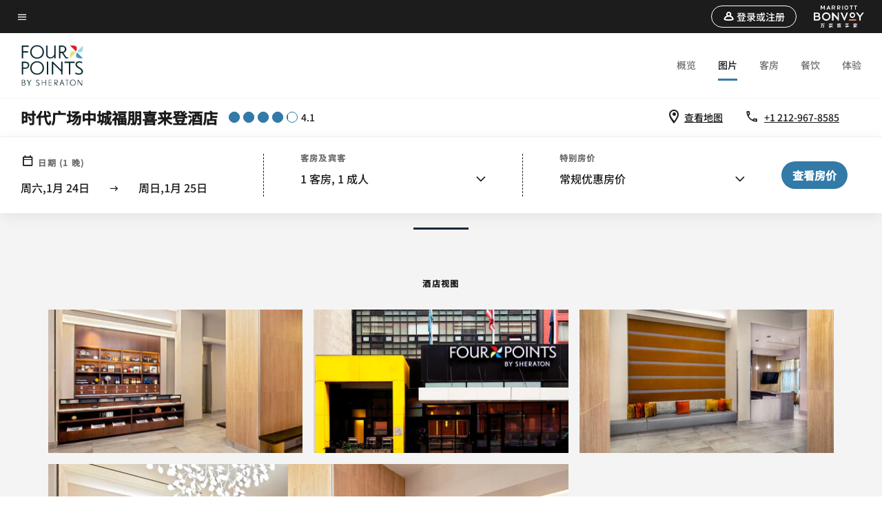

--- FILE ---
content_type: text/html;charset=utf-8
request_url: https://www.marriott.com.cn/hotels/nyctf-four-points-midtown-times-square/photos/
body_size: 26210
content:
<!doctype html>
<html lang="zh-CN">



    
    <head>
    

    <meta charset="UTF-8"/>
    




    
<script type="text/javascript" src="https://www.marriott.com.cn/public/dc029f8bdff6b711d3c55e9f0ee55b0f0aafa2feb045" async ></script><script defer="defer" type="text/javascript" src="https://rum.hlx.page/.rum/@adobe/helix-rum-js@%5E2/dist/rum-standalone.js" data-routing="env=prod,tier=publish,ams=Marriott Intl. Administrative Services, Inc (China)" integrity="" crossorigin="anonymous" data-enhancer-version="" data-enhancer-hash=""></script>
<link rel="preload" as="style" href="/etc.clientlibs/mcom-hws/clientlibs/clientlib-base.min.569a20d572bd560535b3c0a54ddfbdfc.css" type="text/css">



    
    
<link rel="preload" as="style" href="/etc.clientlibs/mcom-hws/clientlibs/clientlib-firstpaint.min.350d5793ddfe907ef377fac71c6f6d41.css" type="text/css">




    
<link rel="preload" as="style" href="/etc.clientlibs/mcom-hws/clientlibs/clientlib-sitev2.min.f8e71a4f58643e7171a14b2800adfacf.css" type="text/css">



    

    

    
	
	
	
	
	
	
    <title>纽约市中心区酒店 | 市中心区时代广场福朋喜来登酒店</title>
    <link rel="icon" href="https://cache.marriott.com/Images/Mobile/MC_Logos/MarriottApple57x57.png" type="image/x-icon"/>
    
    	
    	<link rel="alternate" href="https://www.marriott.com/de/hotels/nyctf-four-points-midtown-times-square/photos/" hreflang="de"/>
    
    	<link rel="alternate" hreflang="x-default" href="https://www.marriott.com/en-us/hotels/nyctf-four-points-midtown-times-square/photos/"/>
    	<link rel="alternate" href="https://www.marriott.com/en-us/hotels/nyctf-four-points-midtown-times-square/photos/" hreflang="en-us"/>
    
    	
    	<link rel="alternate" href="https://www.marriott.com/ja/hotels/nyctf-four-points-midtown-times-square/photos/" hreflang="ja"/>
    
    	
    	<link rel="alternate" href="https://www.marriott.com.cn/hotels/nyctf-four-points-midtown-times-square/photos/" hreflang="zh-cn"/>
    
    	
    	<link rel="alternate" href="https://www.marriott.com/es/hotels/nyctf-four-points-midtown-times-square/photos/" hreflang="es"/>
    
    
    
    <meta name="description" content="纽约旅程开启之前，欢迎跟随虚拟导览查看市中心区时代广场福朋喜来登酒店图片，了解我们的露台以及客房和套房。"/>
    
    <meta http-equiv="X-UA-Compatible" content="IE=edge"/>
    <meta name="apple-mobile-web-app-capable" content="yes"/>
    <meta name="mobile-web-app-capable" content="yes"/>
    <meta name="apple-mobile-web-app-status-bar-style" content="black"/>
    <meta name="template" content="marriott-hws-core-gallery-page"/>
    <meta name="viewport" content="width=device-width, initial-scale=1"/>
    <meta http-equiv="Content-Security-Policy" content="upgrade-insecure-requests"/>
    <link rel="canonical" href="https://www.marriott.com.cn/hotels/nyctf-four-points-midtown-times-square/photos/"/>
    

	 
    <meta property="og:image" content="https://cache.marriott.com.cn/content/dam/marriott-renditions/NYCTF/nyctf-lobby-bar-7261-hor-wide.jpg?output-quality=70&amp;interpolation=progressive-bilinear&amp;downsize=1336px:*"/>
    <meta property="og:title" content="纽约市中心区酒店 | 市中心区时代广场福朋喜来登酒店"/>
    <meta property="og:description" content="纽约旅程开启之前，欢迎跟随虚拟导览查看市中心区时代广场福朋喜来登酒店图片，了解我们的露台以及客房和套房。"/>
    <meta property="og:url" content="https://www.marriott.com.cn/hotels/nyctf-four-points-midtown-times-square/photos/"/>
    <meta property="og:locale" content="zh_CN"/>
    <meta property="og:site_name" content="Marriott Bonvoy"/>
    <meta property="og:latitude" content="40.7564460"/>
    <meta property="og:longitude" content="-73.9918710"/>
    <meta property="og:type" content="website"/>

    <meta name="twitter:card" content="summary_large_image"/>
    <meta name="twitter:site" content="@MarriottIntl"/>
    <meta name="twitter:title" content="纽约市中心区酒店 | 市中心区时代广场福朋喜来登酒店"/>
    <meta name="twitter:description" content="纽约旅程开启之前，欢迎跟随虚拟导览查看市中心区时代广场福朋喜来登酒店图片，了解我们的露台以及客房和套房。"/>
    <meta name="twitter:image:src" content="https://cache.marriott.com.cn/content/dam/marriott-renditions/NYCTF/nyctf-lobby-bar-7261-hor-wide.jpg?output-quality=70&amp;interpolation=progressive-bilinear&amp;downsize=1336px:*"/>

    
    

    




    
    
        
    
<script type="text/javascript" src="/etc.clientlibs/mcom-hws/clientlibs/clientlib-firstpaint.min.3f51f96f26573d5297322047009cf17b.js" defer fetchpriority="high"></script>


    
























<script>
    window.recentlyViewedProperty = {
        config: {
            maxCachedPropertiesLimit: "10",
            maxCachedPropertiesTab: "2",
            maxCachedPropertiesDesktop: "3",
            maxCachedPropertiesMobile: "2",
            maxCachedDaysLimit: "60"
        },
        recentlyViewedProperties: {
            name: "时代广场中城福朋喜来登酒店",
            address: "326 West 40th Street, 纽约, 纽约, 10018",
            marshaCode: "nyctf",
            imageUrl: "https:\/\/cache.marriott.com.cn\/content\/dam\/marriott\u002Drenditions\/NYCTF\/nyctf\u002Dlobby\u002Dbar\u002D7261\u002Dhor\u002Dfeat.jpg?output\u002Dquality=70\x26interpolation=progressive\u002Dbilinear\x26downsize=100px:*",
            latitude: "40.7564460",
            longitude: "\u002D73.9918710",
            marshaBrandCode: "fp",
            postalAddress: "10018",
            state: "纽约",
            country: "美国"
        }
    };
    window.__TRANSLATED__BV_JS__ = {
        reviews: "评论",
        showMoreReviewsCTA: "显示更多评论",
        guestReviewsCTA: "宾客评论",
        readWhatGuestsText: "阅读宾客在确认入住后完成的在线满意度调查中给出的评价",
        ratingsSummaryText: "评分摘要",
        wasItHelpfulText: "是否有帮助？",
        ratingSummaryToolTipText: "评分是根据宾客完成住宿后在满意度调查中给出的客户评分汇总得出的。",
        responseFromText: "Response From Hotel",
        staffText: "员工"
    };
    window.__HWS_AEM__ = {
        dateFormat: "ddd,MMM Do",
        flexibleDateFormat: "MMM YYYY",
        localDateFormat: "YYYY\u002DMM\u002DDD",
        weekNameFormatForCalendar: "ddd"
    };
</script>
<!-- /*Hybrid JS libraries */-->

    

    



    
<script type="text/javascript" src="/etc.clientlibs/mcom-hws/clientlibs/clientlib-hws-jquery.min.2f2d95e744ccc86178213cdf8a44f478.js" async></script>

     

	<script type="text/javascript">
    if (window.document.documentMode) {
  // Object.assign() - Polyfill For IE 

  if (typeof Object.assign != 'function') {
 
  Object.defineProperty(Object, "assign", {
    value: function assign(target, varArgs) { 
      'use strict';
      if (target == null) { 
        throw new TypeError('Cannot convert undefined or null to object');
      }
      var to = Object(target);
      for (var index = 1; index < arguments.length; index++) {
        var nextSource = arguments[index];
        if (nextSource != null) { 
          for (var nextKey in nextSource) {
            if (Object.prototype.hasOwnProperty.call(nextSource, nextKey)) {
              to[nextKey] = nextSource[nextKey];
            }
          }
        }
      }
      return to;
    },
    writable: true,
    configurable: true
  });
}
}
    	 var dataLayer = Object.assign({}, dataLayer, {
          "env_gdpr": "true",
          "env_ccpa": "true",
          "env_marketing": "true",
          "mrshaCode": "nyctf",
          "prop_marsha_code": "NYCTF",
          "site_id": "CN",
          "env_site_id": "CN",          
          "brwsrLang": "zh-cn",
          "device_language_preferred": "zh-cn",
          "brndCode":"FP",
          "hotelLoc":"纽约,美国",
          "prop_address_city":"纽约",
          "prop_address_state_name":"纽约",
          "prop_address_state_abbr":"NY",
          "prop_address_city_state_country":"纽约|NY|US",
          "prop_address_country_abbr":"US",
          "prop_address_lat_long":"40.7564460,-73.9918710",
          "prop_brand_code":"FP",
          "prop_brand_name":"Four Points",
          "prop_is_ers":"false",
          "page_data_layer_ready":"true",
          "prop_name":"时代广场中城福朋喜来登酒店",
          "env_is_prod":"true",
          "prop_hws_tier":"Core",
		  "prop_brand_tier":"Select",
          "env_date_time":"2026-01-24 09:10",
          "env_site_name": "https://www.marriott.com.cn/",
          "env_platform":"AEM-prod",
          "prop_hws_page":"photos",
          "prop_currency_type":"USD"
        });
    </script>
    
	    <script>
			(function(dataLayer){function getAkamaiBrowserLocation(){var req=new XMLHttpRequest();req.open('GET',document.location,!1),req.send(null);var headers=req.getResponseHeader('browser-akamai-loc-country');;window.__HWS_HEADER__ = {}; window.__HWS_HEADER__["x-request-id"]=req.getResponseHeader("x-request-id");return headers!=null&&headers!==void 0?headers.toUpperCase():void 0;}dataLayer.browser_akamai_loc_country= window.dataLayer.browser_akamai_loc_country?window.dataLayer.browser_akamai_loc_country:(window._satellite && window._satellite.getVar('browser_akamai_loc_country')) ? (window._satellite && window._satellite.getVar('browser_akamai_loc_country')):getAkamaiBrowserLocation();}(window.dataLayer||{}));
	    if(!window.dataLayer.browser_akamai_loc_country && window._satellite && window._satellite.getVar('browser_akamai_loc_country')){window.dataLayer.browser_akamai_loc_country = window._satellite && window._satellite.getVar('browser_akamai_loc_country')}
      </script>
    

		<script>
  			(function(g,b,d,f){(function(a,c,d){if(a){var e=b.createElement("style");e.id=c;e.innerHTML=d;a.appendChild(e)}})(b.getElementsByTagName("head")[0],"at-body-style",d);setTimeout(function(){var a=b.getElementsByTagName("head")[0];if(a){var c=b.getElementById("at-body-style");c&&a.removeChild(c)}},f)})(window,document,".header {opacity: 0 !important}",3E3);
		</script>



    
	    
	    
		
			<script src="//assets.adobedtm.com/launch-EN1ce795381cea451fa40478e502ecce2f.min.js" async></script>
	    
	    
    







<!--  Added for showing reviews/ratings on Photos page -->

    <script id="photos-unap-schema-json" class="unap-schema-json" type="application/ld+json">
        {"@context":"https://schema.org","@type":"Hotel","name":"时代广场中城福朋喜来登酒店","@id:":"https://www.marriott.com/hotels/nyctf-four-points-midtown-times-square/photos/","address":{"@type":"PostalAddress","streetAddress":"326 West 40th Street","addressLocality":"纽约","addressRegion":"纽约","addressCountry":"美国","postalCode":"10018"},"telephone":"+1 212-967-8585 ","url":"https://www.marriott.com/hotels/nyctf-four-points-midtown-times-square/photos/","photos":{"image":[{"@context":"https://schema.org","@type":"ImageObject","contentUrl":"https://cache.marriott.com.cn/content/dam/marriott-renditions/NYCTF/nyctf-front-desk-8939-hor-wide.jpg?output-quality=70&interpolation=progressive-bilinear&downsize=1336px:*","creditText":"时代广场中城福朋喜来登酒店","contentlocation":"纽约,纽约,美国","description":"前台 - 时代广场中城福朋喜来登酒店 酒店视图","name":"前台"},{"@context":"https://schema.org","@type":"ImageObject","contentUrl":"https://cache.marriott.com.cn/content/dam/marriott-renditions/NYCTF/nyctf-exterior-0564-hor-wide.jpg?output-quality=70&interpolation=progressive-bilinear&downsize=1336px:*","creditText":"时代广场中城福朋喜来登酒店","contentlocation":"纽约,纽约,美国","description":"外观 - 时代广场中城福朋喜来登酒店 酒店视图","name":"外观"},{"@context":"https://schema.org","@type":"ImageObject","contentUrl":"https://cache.marriott.com.cn/content/dam/marriott-renditions/NYCTF/nyctf-lobby-7619-hor-wide.jpg?output-quality=70&interpolation=progressive-bilinear&downsize=1336px:*","creditText":"时代广场中城福朋喜来登酒店","contentlocation":"纽约,纽约,美国","description":"大堂 - 时代广场中城福朋喜来登酒店 酒店视图","name":"大堂"},{"@context":"https://schema.org","@type":"ImageObject","contentUrl":"https://cache.marriott.com.cn/content/dam/marriott-renditions/NYCTF/nyctf-lobby-7618-hor-wide.jpg?output-quality=70&interpolation=progressive-bilinear&downsize=1336px:*","creditText":"时代广场中城福朋喜来登酒店","contentlocation":"纽约,纽约,美国","description":"大堂 - 时代广场中城福朋喜来登酒店 酒店视图","name":"大堂"},{"@context":"https://schema.org","@type":"ImageObject","contentUrl":"https://cache.marriott.com.cn/content/dam/marriott-renditions/NYCTF/nyctf-double-guestroom-7262-hor-wide.jpg?output-quality=70&interpolation=progressive-bilinear&downsize=1336px:*","creditText":"时代广场中城福朋喜来登酒店","contentlocation":"纽约,纽约,美国","description":"两双人床客房 - 时代广场中城福朋喜来登酒店 客房","name":"两双人床客房"},{"@context":"https://schema.org","@type":"ImageObject","contentUrl":"https://cache.marriott.com.cn/content/dam/marriott-renditions/NYCTF/nyctf-guestroom-4404-hor-wide.jpg?output-quality=70&interpolation=progressive-bilinear&downsize=1336px:*","creditText":"时代广场中城福朋喜来登酒店","contentlocation":"纽约,纽约,美国","description":"纽约市时代广场附近的酒店 - 时代广场中城福朋喜来登酒店 客房","name":"两双人床客房"},{"@context":"https://schema.org","@type":"ImageObject","contentUrl":"https://cache.marriott.com.cn/content/dam/marriott-renditions/NYCTF/nyctf-standard-king-7265-hor-wide.jpg?output-quality=70&interpolation=progressive-bilinear&downsize=1336px:*","creditText":"时代广场中城福朋喜来登酒店","contentlocation":"纽约,纽约,美国","description":"标准特大床客房 - 时代广场中城福朋喜来登酒店 客房","name":"标准特大床客房"},{"@context":"https://schema.org","@type":"ImageObject","contentUrl":"https://cache.marriott.com.cn/content/dam/marriott-renditions/NYCTF/nyctf-king-guestroom-4406-hor-wide.jpg?output-quality=70&interpolation=progressive-bilinear&downsize=1336px:*","creditText":"时代广场中城福朋喜来登酒店","contentlocation":"纽约,纽约,美国","description":"纽约市时代广场附近的酒店 - 时代广场中城福朋喜来登酒店 客房","name":"1 张特大床客房"},{"@context":"https://schema.org","@type":"ImageObject","contentUrl":"https://cache.marriott.com.cn/content/dam/marriott-renditions/NYCTF/nyctf-guest-bathroom-4405-hor-wide.jpg?output-quality=70&interpolation=progressive-bilinear&downsize=1336px:*","creditText":"时代广场中城福朋喜来登酒店","contentlocation":"纽约,纽约,美国","description":"位于纽约市时代广场的酒店客房 - 时代广场中城福朋喜来登酒店 客房","name":"客房浴室（带淋浴间）"},{"@context":"https://schema.org","@type":"ImageObject","contentUrl":"https://cache.marriott.com.cn/content/dam/marriott-renditions/NYCTF/nyctf-guest-bathroom-4403-hor-wide.jpg?output-quality=70&interpolation=progressive-bilinear&downsize=1336px:*","creditText":"时代广场中城福朋喜来登酒店","contentlocation":"纽约,纽约,美国","description":"位于纽约市时代广场的酒店 - 时代广场中城福朋喜来登酒店 客房","name":"无障碍宾客浴室"},{"@context":"https://schema.org","@type":"ImageObject","contentUrl":"https://cache.marriott.com.cn/content/dam/marriott-renditions/NYCTF/nyctf-guest-bathroom-7264-hor-wide.jpg?output-quality=70&interpolation=progressive-bilinear&downsize=1336px:*","creditText":"时代广场中城福朋喜来登酒店","contentlocation":"纽约,纽约,美国","description":"位于纽约市时代广场的酒店客房 - 时代广场中城福朋喜来登酒店 客房","name":"带组合式浴缸/淋浴间的客房浴室"},{"@context":"https://schema.org","@type":"ImageObject","contentUrl":"https://cache.marriott.com.cn/content/dam/marriott-renditions/NYCTF/nyctf-suite-bedroom-4411-hor-wide.jpg?output-quality=70&interpolation=progressive-bilinear&downsize=1336px:*","creditText":"时代广场中城福朋喜来登酒店","contentlocation":"纽约,纽约,美国","description":"纽约市时代广场的酒店 - 时代广场中城福朋喜来登酒店 套房","name":"坐拥城市景观的单卧室套房，设有 1 张特大床"},{"@context":"https://schema.org","@type":"ImageObject","contentUrl":"https://cache.marriott.com.cn/content/dam/marriott-renditions/NYCTF/nyctf-suite-7268-hor-wide.jpg?output-quality=70&interpolation=progressive-bilinear&downsize=1336px:*","creditText":"时代广场中城福朋喜来登酒店","contentlocation":"纽约,纽约,美国","description":"纽约市时代广场附近的酒店 - 时代广场中城福朋喜来登酒店 套房","name":"单卧室城市景观套房 - 沙发床"},{"@context":"https://schema.org","@type":"ImageObject","contentUrl":"https://cache.marriott.com.cn/content/dam/marriott-renditions/NYCTF/nyctf-romance-package-4407-hor-wide.jpg?output-quality=70&interpolation=progressive-bilinear&downsize=1336px:*","creditText":"时代广场中城福朋喜来登酒店","contentlocation":"纽约,纽约,美国","description":"浪漫套餐 - 时代广场中城福朋喜来登酒店 服务","name":"浪漫套餐"},{"@context":"https://schema.org","@type":"ImageObject","contentUrl":"https://cache.marriott.com.cn/content/dam/marriott-renditions/NYCTF/nyctf-restaurant-7267-hor-wide.jpg?output-quality=70&interpolation=progressive-bilinear&downsize=1336px:*","creditText":"时代广场中城福朋喜来登酒店","contentlocation":"纽约,纽约,美国","description":"餐厅 - 时代广场中城福朋喜来登酒店 餐饮","name":"餐厅"},{"@context":"https://schema.org","@type":"ImageObject","contentUrl":"https://cache.marriott.com.cn/content/dam/marriott-renditions/NYCTF/nyctf-breakfast-buffet-7617-hor-wide.jpg?output-quality=70&interpolation=progressive-bilinear&downsize=1336px:*","creditText":"时代广场中城福朋喜来登酒店","contentlocation":"纽约,纽约,美国","description":"自助早餐 - 时代广场中城福朋喜来登酒店 餐饮","name":"自助早餐"},{"@context":"https://schema.org","@type":"ImageObject","contentUrl":"https://cache.marriott.com.cn/content/dam/marriott-renditions/NYCTF/nyctf-breakfast-buffet-7616-hor-wide.jpg?output-quality=70&interpolation=progressive-bilinear&downsize=1336px:*","creditText":"时代广场中城福朋喜来登酒店","contentlocation":"纽约,纽约,美国","description":"自助早餐 - 时代广场中城福朋喜来登酒店 餐饮","name":"自助早餐"},{"@context":"https://schema.org","@type":"ImageObject","contentUrl":"https://cache.marriott.com.cn/content/dam/marriott-renditions/NYCTF/nyctf-lobby-bar-7261-hor-wide.jpg?output-quality=70&interpolation=progressive-bilinear&downsize=1336px:*","creditText":"时代广场中城福朋喜来登酒店","contentlocation":"纽约,纽约,美国","description":"大堂酒吧 - 时代广场中城福朋喜来登酒店 餐饮","name":"大堂酒吧"},{"@context":"https://schema.org","@type":"ImageObject","contentUrl":"https://cache.marriott.com.cn/content/dam/marriott-renditions/dm-static-renditions/fp/us-canada/hws/n/nyctf/en_us/photo/unlimited/assets/nyctf-fitness-center-7263-wide-hor.jpg?output-quality=70&interpolation=progressive-bilinear&downsize=1336px:*","creditText":"时代广场中城福朋喜来登酒店","contentlocation":"纽约,纽约,美国","description":"健身中心 - 时代广场中城福朋喜来登酒店 娱乐和健身","name":"健身中心"},{"@context":"https://schema.org","@type":"ImageObject","contentUrl":"https://cache.marriott.com.cn/content/dam/marriott-renditions/NYCTF/nyctf-attraction-manhattan-5724-hor-wide.jpg?output-quality=70&interpolation=progressive-bilinear&downsize=1336px:*","creditText":"时代广场中城福朋喜来登酒店","contentlocation":"纽约,纽约,美国","description":"曼哈顿风光 - 时代广场中城福朋喜来登酒店 附近景点","name":"曼哈顿风光"},{"@context":"https://schema.org","@type":"ImageObject","contentUrl":"https://cache.marriott.com.cn/content/dam/marriott-renditions/NYCTF/nyctf-attraction-vessel-hudsonyards-4752-hor-wide.jpg?output-quality=70&interpolation=progressive-bilinear&downsize=1336px:*","creditText":"时代广场中城福朋喜来登酒店","contentlocation":"纽约,纽约,美国","description":"哈德逊园区船舰 - 时代广场中城福朋喜来登酒店 附近景点","name":"哈德逊园区船舰"},{"@context":"https://schema.org","@type":"ImageObject","contentUrl":"https://cache.marriott.com.cn/content/dam/marriott-renditions/dm-static-renditions/fp/us-canada/hws/n/nyctf/en_us/photo/unlimited/assets/fp-nyctf-moynihan-train-11168-91463-wide-hor.jpg?output-quality=70&interpolation=progressive-bilinear&downsize=1336px:*","creditText":"时代广场中城福朋喜来登酒店","contentlocation":"纽约,纽约,美国","description":"Moynihan 车站大厅外部照片 - 时代广场中城福朋喜来登酒店 附近景点","name":"宾州车站 Moynihan 车站大厅"},{"@context":"https://schema.org","@type":"ImageObject","contentUrl":"https://cache.marriott.com.cn/content/dam/marriott-renditions/dm-static-renditions/fp/us-canada/hws/n/nyctf/en_us/photo/unlimited/assets/fp-nyctf-moynihan-train-98797-39888-wide-hor.jpg?output-quality=70&interpolation=progressive-bilinear&downsize=1336px:*","creditText":"时代广场中城福朋喜来登酒店","contentlocation":"纽约,纽约,美国","description":"Moynihan 车站大厅照片 - 时代广场中城福朋喜来登酒店 附近景点","name":"宾州车站新建 Moynihan 车站大厅 "}]}}
    </script>





    
    
    

    

    
    



    
    



    


    

    

<script>(window.BOOMR_mq=window.BOOMR_mq||[]).push(["addVar",{"rua.upush":"false","rua.cpush":"true","rua.upre":"false","rua.cpre":"true","rua.uprl":"false","rua.cprl":"false","rua.cprf":"false","rua.trans":"SJ-d8416800-d7f7-4289-b361-5a6adedfc8b5","rua.cook":"false","rua.ims":"false","rua.ufprl":"false","rua.cfprl":"true","rua.isuxp":"false","rua.texp":"norulematch","rua.ceh":"false","rua.ueh":"false","rua.ieh.st":"0"}]);</script>
                              <script>!function(a){var e="https://s.go-mpulse.net/boomerang/",t="addEventListener";if("False"=="True")a.BOOMR_config=a.BOOMR_config||{},a.BOOMR_config.PageParams=a.BOOMR_config.PageParams||{},a.BOOMR_config.PageParams.pci=!0,e="https://s2.go-mpulse.net/boomerang/";if(window.BOOMR_API_key="EN4Z3-9BVUN-SGQMK-YG52E-EQWDU",function(){function n(e){a.BOOMR_onload=e&&e.timeStamp||(new Date).getTime()}if(!a.BOOMR||!a.BOOMR.version&&!a.BOOMR.snippetExecuted){a.BOOMR=a.BOOMR||{},a.BOOMR.snippetExecuted=!0;var i,_,o,r=document.createElement("iframe");if(a[t])a[t]("load",n,!1);else if(a.attachEvent)a.attachEvent("onload",n);r.src="javascript:void(0)",r.title="",r.role="presentation",(r.frameElement||r).style.cssText="width:0;height:0;border:0;display:none;",o=document.getElementsByTagName("script")[0],o.parentNode.insertBefore(r,o);try{_=r.contentWindow.document}catch(O){i=document.domain,r.src="javascript:var d=document.open();d.domain='"+i+"';void(0);",_=r.contentWindow.document}_.open()._l=function(){var a=this.createElement("script");if(i)this.domain=i;a.id="boomr-if-as",a.src=e+"EN4Z3-9BVUN-SGQMK-YG52E-EQWDU",BOOMR_lstart=(new Date).getTime(),this.body.appendChild(a)},_.write("<bo"+'dy onload="document._l();">'),_.close()}}(),"".length>0)if(a&&"performance"in a&&a.performance&&"function"==typeof a.performance.setResourceTimingBufferSize)a.performance.setResourceTimingBufferSize();!function(){if(BOOMR=a.BOOMR||{},BOOMR.plugins=BOOMR.plugins||{},!BOOMR.plugins.AK){var e="true"=="true"?1:0,t="",n="amhekdyccduhg2ludpwa-f-ffcc6c76c-clientnsv4-s.akamaihd.net",i="false"=="true"?2:1,_={"ak.v":"39","ak.cp":"34308","ak.ai":parseInt("213038",10),"ak.ol":"0","ak.cr":18,"ak.ipv":4,"ak.proto":"h2","ak.rid":"45667a1e","ak.r":44331,"ak.a2":e,"ak.m":"dscx","ak.n":"essl","ak.bpcip":"3.14.69.0","ak.cport":56640,"ak.gh":"23.33.23.15","ak.quicv":"","ak.tlsv":"tls1.3","ak.0rtt":"","ak.0rtt.ed":"","ak.csrc":"-","ak.acc":"","ak.t":"1769217004","ak.ak":"hOBiQwZUYzCg5VSAfCLimQ==JmT7F8oroFvomFhWbtWiOmHE1MhpcyePAo7zDVYbldTeoIsz+Mkbk5tCQRGmWEgngKU94S9TGqQLz3FKXS/BXEblMwvULh9ZghdCZahmhYBUBvVxcwNZecb/+gAN/wFaCcIpe6Utxg/Wu8mP6HUvRRhQsnnJ9l/w0w/GABKkwwuHwLpI3QOTvMUyCgygVucZt5xIKjquc76orsZ9K61ylPmkN3fndbOaqDma8Gcz3zsETdz+ykzt3kzvxbH+7BPNm6BxNlYp3fDfJFa4hkXYjpniRoeGy+EZSxuSLlSNPC/1mw2bGpzy6ibSYsiIXgDeNkaUeL0dV3GAKPsKG4xJjeRpGYtPTFoNcktXszocti5g6HQar9cl0eLK/ble8Woa0SFJ/qeiWs9YN5lQhT2MD1F87L1Xue5009MMlsezYhw=","ak.pv":"3437","ak.dpoabenc":"","ak.tf":i};if(""!==t)_["ak.ruds"]=t;var o={i:!1,av:function(e){var t="http.initiator";if(e&&(!e[t]||"spa_hard"===e[t]))_["ak.feo"]=void 0!==a.aFeoApplied?1:0,BOOMR.addVar(_)},rv:function(){var a=["ak.bpcip","ak.cport","ak.cr","ak.csrc","ak.gh","ak.ipv","ak.m","ak.n","ak.ol","ak.proto","ak.quicv","ak.tlsv","ak.0rtt","ak.0rtt.ed","ak.r","ak.acc","ak.t","ak.tf"];BOOMR.removeVar(a)}};BOOMR.plugins.AK={akVars:_,akDNSPreFetchDomain:n,init:function(){if(!o.i){var a=BOOMR.subscribe;a("before_beacon",o.av,null,null),a("onbeacon",o.rv,null,null),o.i=!0}return this},is_complete:function(){return!0}}}}()}(window);</script><script>const ak_sgnl = '4a917'; console.log(ak_sgnl);</script></head>
    <body data-comp-prefix="app-js__" class=" content-page narrative-page generic-page page basicpage  marriott-aem CoreTemplate     brandCode_FP  chinese-marsha no-badge" id="content-page-cf6c702571" style="width: 100%;">
    





    
<link rel="stylesheet" href="/etc.clientlibs/mcom-hws/clientlibs/clientlib-base.min.569a20d572bd560535b3c0a54ddfbdfc.css" type="text/css">




    
    
<link rel="stylesheet" href="/etc.clientlibs/mcom-hws/clientlibs/clientlib-firstpaint.min.350d5793ddfe907ef377fac71c6f6d41.css" type="text/css">





    
<link rel="stylesheet" href="/etc.clientlibs/mcom-hws/clientlibs/clientlib-sitev2.min.f8e71a4f58643e7171a14b2800adfacf.css" type="text/css">




    
    
<link rel="stylesheet" href="/etc.clientlibs/mcom-hws/clientlibs/clientlib-sign-in.min.ef47ab20719059819fd46b0afcc6939b.css" type="text/css">





    

    


<link rel="stylesheet" href="https://www.marriott.com/mi-assets/mi-global/brand-framework/brand-config.FP.css" type="text/css"/>


    <svg role="img" alt="icon" width="0" class="svg-icon" height="0" style="position:absolute">
        <defs>
            
            
            
                




                



                <div class="page-wrap">
                    



<div class="data-page page basicpage">




    
    
    <div class="global-nav">
<div class="m-header global-nav app-js__global-nav marriott-aem global-nav__background" data-api-endpoint="/hybrid-presentation/api/v1/getUserDetails">
    <div class="global-nav-top">
        <div class="global-nav-top__container">
            <div class="global-nav-color-scheme-container color-scheme2">
                
                <div class="global-nav-top__container__bg  max-width-1920 w-100 m-auto d-flex flex-wrap flex-row justify-content-between align-items-center px-3 px-xl-4 py-2">
                    <div class="custom_click_track global-nav-top-left" data-custom_click_track_value="HWS Global Bonvoy Nav|Hamburger Button|internal">
                        <a href="#main" class="hide-from__screen skipToMain">Skip to
                            main content</a>
                        <button class="global-nav-global-menu-link p-0" aria-expanded="false">
                            <span class="icon-menu"></span>
                            <span class="sr-only">菜单文本</span>
                        </button>
                    </div>
                    <div class="global-nav-top-right d-flex justify-content-between align-items-center">
                        
                            
                                <ul class="standard inverse">
                                    <li class="m-header__sign-in t-global-nav-items font-nav-items" data-sign-in-text="登录,">
                                        <a href="#" role="button" class="m-button-s m-button-secondary m-header__btn m-header__top-nav-btn m-dialog-btn custom_click_track m-header__top-nav-btn d-flex justify-content-between align-items-center px-3 py-2" aria-label="登录或注册" data-dialog-id="m-header-signin-dialog-header" data-overlay-endpoint="/signInOverlay.mi" data-loading-msg="正在加载……" data-error-msg="无法加载内容" data-location-text="Global Nav" data-click-track-enable="true" data-sign-in-click-track-enabled="true" data-remembered-user-location="signin_rem_tooltip" data-mytrip-label="我的旅程" data-signed-in-user-location="Logged-in User">
                                            <span class="m-header__top-nav-icon icon-round icon-nav---account m-0"></span>
                                            <span class="m-header__top-nav-txt t-font-s d-none d-xl-block ml-1">登录或注册</span>
                                        </a>
                                    </li>
                                    <li class="d-none m-header__acnt t-global-nav-items font-nav-items" data-hello-text="您好，">
                                        <a href="/loyalty/myAccount/default.mi" target="_blank" class="m-header__btn m-header__top-nav-btn custom_click_track m-header__top-nav-btn--account d-flex justify-content-between align-items-center px-3" data-location-text="Logged-in User" data-click-track-enable="true" data-mytrip-label="我的旅程" data-custom_click_track_value="Logged-in User|SIGN IN|external">
                                            <span class="m-header__top-nav-icon icon-round icon-nav---account-alt-active icon-inverse m-0"></span>
                                            <span class="d-none d-xl-block t-font-s mx-1">我的账户</span>
                                            <span class="icon-external-arrow d-none d-xl-block"></span>
                                        </a>
                                    </li>
                                </ul>
                                <form anonymous-action="/mi/phoenix-account-auth/v1/sessionTimeOut" loggedIn-action="/mi/phoenix-account-auth/v1/sessionTimeOut" class="d-none session-timeout">
    <input type="hidden" name="expiredIn" value="1800000"/>
</form>

                            
                            <a class="p-0 m-0" href="https://www.marriott.com.cn/default.mi" aria-label="Marriott Bonvoy">
                                <div class="t-program-logo-cn-s icons-fg-color ml-4"></div>
                            </a>
                        
                    </div>
                </div>
            </div>
            

    <div class="global-nav-menu-container color-scheme1">
        <div class="global-nav-main-menu pb-xl-4">
            <div class="global-nav-main-menu__closeSection d-flex justify-content-between align-items-center pl-4 pr-3 pr-xl-4 py-3">
                <span class="icon-clear" tabindex="0" aria-label="menu close button"></span>
                <span class="sr-only">菜单关闭文本</span>
                <a href="https://www.marriott.com.cn/default.mi" class="p-0 m-0 custom_click_track" data-custom_click_track_value="HWS Global Bonvoy Nav | Global Bonvoy Nav - Bonvoy Logo | internal">
                    <div class="t-program-logo-cn-s" aria-label="Marriott Bonvoy">
                        <span class="sr-only">万豪酒店徽标</span>
                    </div>
                </a>
            </div>
            <div class="mobileHeaderContent d-xl-none">
                <div class="subNavLinks d-flex d-xl-none px-4 pb-3 pt-3"></div>
            </div>
            <div class="d-flex d-xl-none align-items-center justify-content-center py-4 mb-3">
                <a href="" class="p-0 m-0"><span class="t-program-logo-cn-s" aria-label="Marriott Bonvoy"></span>
                    <span class="sr-only">万豪酒店徽标</span>
                </a>
            </div>
            <div class="global-nav-main-menu__content pl-4 pr-3 pr-xl-4">
                <ul class="pt-4 pb-2">
                    <li class="pb-4">
                        <a href="https://www.marriott.com.cn/search/default.mi" class="global-nav-menu-link d-flex justify-content-between text-left t-subtitle-l">
                            <span>查找和预订</span>
                            <span class="icon-arrow-right icon-m d-xl-none"></span>
                        </a>
                    </li>
                
                    <li class="pb-4">
                        <a href="https://www.marriott.com.cn/offers.mi" class="global-nav-menu-link d-flex justify-content-between text-left t-subtitle-l">
                            <span>特别优惠</span>
                            <span class="icon-arrow-right icon-m d-xl-none"></span>
                        </a>
                    </li>
                
                    <li class="pb-4">
                        <a href="https://www.marriott.com.cn/meeting-event-hotels/meeting-planning.mi" class="global-nav-menu-link d-flex justify-content-between text-left t-subtitle-l">
                            <span>会议与活动</span>
                            <span class="icon-arrow-right icon-m d-xl-none"></span>
                        </a>
                    </li>
                
                    <li class="pb-4">
                        <a href="https://www.marriott.com.cn/hotel-search.mi" class="global-nav-menu-link d-flex justify-content-between text-left t-subtitle-l">
                            <span>假期</span>
                            <span class="icon-arrow-right icon-m d-xl-none"></span>
                        </a>
                    </li>
                
                    <li class="pb-4">
                        <a href="https://www.marriott.com.cn/marriott-brands.mi" class="global-nav-menu-link d-flex justify-content-between text-left t-subtitle-l">
                            <span>我们的品牌</span>
                            <span class="icon-arrow-right icon-m d-xl-none"></span>
                        </a>
                    </li>
                
                    <li class="pb-4">
                        <a href="https://www.marriott.com.cn/credit-cards.mi" class="global-nav-menu-link d-flex justify-content-between text-left t-subtitle-l">
                            <span>我们的信用卡</span>
                            <span class="icon-arrow-right icon-m d-xl-none"></span>
                        </a>
                    </li>
                
                    <li class="pb-4">
                        <a href="https://www.marriott.com.cn/loyalty.mi" class="global-nav-menu-link d-flex justify-content-between text-left t-subtitle-l">
                            <span>关于万豪旅享家</span>
                            <span class="icon-arrow-right icon-m d-xl-none"></span>
                        </a>
                    </li>
                
                    <li class="pb-4">
                        <a href="https://careers.marriott.com/zh-CN/" class="global-nav-menu-link d-flex justify-content-between text-left t-subtitle-l">
                            <span>万豪招贤纳士</span>
                            <span class="icon-arrow-right icon-m d-xl-none"></span>
                        </a>
                    </li>
                </ul>
                <div class="global-nav-main-menu__content-language-container d-flex flex-row py-4">
                    <button class="languageSelector t-font-s d-flex align-items-center mr-4 mr-xl-3 p-0">
                        <span class="icon-globe mr-2 sr-only"> 语言支持</span>
                        
                            
                            <span class="d-block h-100">简体中文</span>
                        
                            
                            
                        
                            
                            
                        
                            
                            
                        
                            
                            
                        
                            
                            
                        
                    </button>
                    <a class="help t-font-s d-flex align-items-center p-0" href="https://www.marriott.com.cn/help.mi">
                        <span class="icon-help mr-2"></span>
                        <span class="d-block h-100 help-text">帮助</span>
                    </a>
                </div>
            </div>
            <div class="global-nav-main-menu__safetyDetails pl-4 pr-3 pr-xl-4 pt-2 pb-3 pb-xl-0">
                <p class="t-subtitle-m m-0 py-4 global-nav-main-menu__safetyText"></p>
                
            </div>
        </div>
    </div>
    


        </div>
        
        <div class="global-nav-menu-container-placeholder d-xl-none"></div>
    </div>
    
<div class="global-nav__language-container-modal d-none align-items-center w-100">
        <div class="container px-0 px-xl-5">
            <div class="modalContainer d-flex d-xl-block flex-column ">
                <div class="modalContainer__label d-flex justify-content-between w-100 px-3 px-xl-4 py-3">
                    <span class="t-label-s d-flex align-items-center pl-2 pl-xl-0">选择语言</span>
                    <span class="modalClose icon-clear" aria-label="language modal close button"></span>
                </div>
                <div class="modalContainer__languagesList d-flex flex-column flex-xl-row px-2 pt-xl-4">
                        <div class="flex-fill pl-4 col pr-0 pt-4 pt-xl-0">
                            <p class="t-subtitle-l m-0 pb-3 pb-xl-4"></p>
                            <div class="pl-3">
                                <a href="https://www.marriott.com.cn/hotels/nyctf-four-points-by-sheraton-midtown-times-square/photos/" data-localecode="zh_cn" class="t-font-s d-block pb-3 active">简体中文</a>
                            
                                <a href="https://www.marriott.com/de/hotels/nyctf-four-points-by-sheraton-midtown-times-square/photos/" data-localecode="de" class="t-font-s d-block pb-3 ">Deutsch</a>
                            
                                <a href="https://www.marriott.com/en-gb/hotels/nyctf-four-points-by-sheraton-midtown-times-square/photos/" data-localecode="en_gb" class="t-font-s d-block pb-3 ">English(UK)</a>
                            
                                <a href="https://www.marriott.com/en-us/hotels/nyctf-four-points-by-sheraton-midtown-times-square/photos/" data-localecode="en_us" class="t-font-s d-block pb-3 ">English(US)</a>
                            
                                <a href="https://www.marriott.com/es/hotels/nyctf-four-points-by-sheraton-midtown-times-square/photos/" data-localecode="es" class="t-font-s d-block pb-3 ">Español</a>
                            
                                <a href="https://www.marriott.com/ja/hotels/nyctf-four-points-by-sheraton-midtown-times-square/photos/" data-localecode="ja" class="t-font-s d-block pb-3 ">日本語</a>
                            </div>
                        </div>
                </div>
                <div class="modalContainer__closeBtn mt-auto mt-xl-0 d-flex justify-content-center justify-content-xl-end px-4 py-3 py-xl-4">
                    <button class="modalClose m-button-m m-button-secondary p-0 px-xl-4">
                        <span class="px-xl-2">关闭</span>
                    </button>
                </div>
            </div>
        </div>
    </div>
    
    


</div>
<div class="mdc-dialog " id="m-header-signin-dialog-header">
    <div class="mdc-dialog__container">
        <div class="mdc-dialog__surface" role="dialog" aria-modal="true">
            <button class="m-dialog-close-btn icon-clear">
                <span class="sr-only">Close Dialog</span>
            </button>
            <div id="container-801da3de78" class="cmp-container">
                <div class="aem-Grid aem-Grid--12 aem-Grid--default--12 ">
                    <div class="signin aem-GridColumn aem-GridColumn--default--12">
                        <div class="modal-content mfp-content header-overlay standard standard">
                            <div class="header-overlay__msg"></div>
                        </div>
                    </div>
                </div>
            </div>
        </div>
        <div class="mdc-dialog__scrim"></div>
    </div>
</div>
</div>


</div>




	
		<div class="data-page page basicpage">




    
    
    <div class="header">
    
    
    
    
    
    
    
    <div class="marriott-header non-trc-header app-js__marriott-header w-100 color-scheme1" data-colorscheme="color-scheme1">
        <div class="marriott-header-top d-flex flex-wrap ">
            <div class="marriott-header-menu-container">
                <div class="marriott-header-bottom pt-xl-1 ">
                    <div class="max-width-1920 w-100 m-auto d-flex flex-wrap justify-content-between pt-xl-2 pb-xl-1">
                        <div class="marriott-header-bottom-left d-flex flex-nowrap col-3">
                            <div class="marriott-header-logo">
                                <a href="/hotels/nyctf-four-points-midtown-times-square/overview/" class="custom_click_track marriott-header-logo-link d-flex align-items-center marriott-header__brand-logo-FP" data-custom_click_track_value="HWS Hotel Navigation | Hotel Navigation - Hotel Logo | internal">
                                    
                                        <img src="https://cache.marriott.com.cn/content/dam/marriott-digital/fp/global-property-shared/en_us/logo/assets/fp_logo_L.png" class="marriott-header-primary-logo" alt="福朋酒店"/>
                                    
                                    
                                    
                                </a>
                                <div class="marriott-mobile-rating-summary pt-3"></div>
                            </div>
                            <h2 class="marriott-header-mobile-title t-subtitle-xl">时代广场中城福朋喜来登酒店</h2>
                        </div>
                        <div class="hotel-badges-container d-flex d-xl-none w-100 align-items-center justify-content-center py-2 color-scheme1">
                            <div class="hotel-badges app-js__hotel-badges d-block pl-4 mr-5">
                                <div class="hotel-badges__badge t-overline-normal text-uppercase d-none" data-primary-hotel-badge="true" data-primary-label="新酒店" data-primary-start-date="2009-06-04" data-primary-end-date="2009-12-01"></div>
                            </div>
                        </div>
                        <div class="d-none" data-bv-show="rating_summary" data-bv-product-id="nyctf"></div>
                        <div class="d-none" data-bv-show="reviews" data-bv-product-id="nyctf"></div>
                        <div class="bazaarvoice app-js__bazaarvoice d-none justify-content-center align-items-center container">
                        </div>
                        <div class="marriott-header-bottom-right flex-wrap col-9 cmp-list">
    <ul class="d-flex" id="navigation-list-21a4af6fb6">
        
        <li>
            <a href="/hotels/nyctf-four-points-midtown-times-square/overview/" class="t-font-s m-header-primary-link   custom_click_track" data-custom_click_track_value="HWS Hotel Navigation|Overview|internal">概览 </a>
        </li>
    
        
        <li>
            <a href="/hotels/nyctf-four-points-midtown-times-square/photos/" class="t-font-s m-header-primary-link  active custom_click_track" data-custom_click_track_value="HWS Hotel Navigation|Photos|internal">图片 </a>
        </li>
    
        
        <li>
            <a href="/hotels/nyctf-four-points-midtown-times-square/rooms/" class="t-font-s m-header-primary-link   custom_click_track" data-custom_click_track_value="HWS Hotel Navigation|Rooms|internal">客房 </a>
        </li>
    
        
        <li>
            <a href="/hotels/nyctf-four-points-midtown-times-square/dining/" class="t-font-s m-header-primary-link   custom_click_track" data-custom_click_track_value="HWS Hotel Navigation|Dining|internal">餐饮 </a>
        </li>
    
        
        <li>
            <a href="/hotels/nyctf-four-points-midtown-times-square/experiences/" class="t-font-s m-header-primary-link   custom_click_track" data-custom_click_track_value="HWS Hotel Navigation|Experiences|internal">体验 </a>
        </li>
    </ul>
</div>

    


                    </div>
                </div>
                
                <div class="marriott-header-subnav sticky-nav-header color-scheme1" data-mobile-reserve-bar-color-scheme="color-scheme1" data-desktop-reserve-bar-color-scheme="color-scheme1">
                    <div class="max-width-1920 w-100 m-auto d-xl-flex justify-content-xl-between">
                        <div class="marriott-header-subnav__title d-flex">
                            <h3 class="marriott-header-subnav__title-heading pr-3 my-auto t-subtitle-xl">
                                时代广场中城福朋喜来登酒店</h3>
                            <div class="marriott-header-subnav__rating_sumary my-auto">
                            </div>
                            <div class="hotel-badges app-js__hotel-badges d-block pl-4 mr-5">
                                <div class="hotel-badges__badge t-overline-normal text-uppercase d-none" data-primary-hotel-badge="true" data-primary-label="新酒店" data-primary-start-date="2009-06-04" data-primary-end-date="2009-12-01"></div>
                            </div>
                        </div>
                        <div class="marriott-header-subnav__menu">
                            <div class="marriott-header-subnav__menu__submenu withImage leftSide">
                                <div class="marriott-header-subnav__menu__submenu__icon">
                                    <span class="icon-location icon-m"></span>
                                </div>
                                <a href="https://www.google.com/maps/search/?api=1&query=40.7564460,-73.9918710" class="marriott-header-subnav__menu__submenu__text m-header-secondary-link uppercase custom_click_track nonChineseContent t-font-s pl-2 google-map-link" data-custom_click_track_value="HWS Hotel Sub Header|Hotel Sub Header - View Map |external" tabindex="-1" target="_blank">查看地图</a>
                                <a href="https://map.baidu.com/search/?latlng=40.7564460,-73.9918710" class="marriott-header-subnav__menu__submenu__text m-header-secondary-link uppercase custom_click_track chineseContent loading-map t-font-s pl-2 baidu-map-link" data-custom_click_track_value="HWS Hotel Sub Header|Hotel Sub Header - View Map | external" tabindex="-1" target="_blank">查看地图</a>
                            </div>
                            <div class="marriott-header-subnav__menu__submenu withImage rightSide">
                                <div class="marriott-header-subnav__menu__submenu__icon" aria-hidden="true">
                                    <span class="icon-phone icon-m"></span>
                                </div>
                                <a href="tel:+1%20212-967-8585%20" class="marriott-header-subnav__menu__submenu__text m-header-secondary-link t-font-s custom_click_track pl-2" dir="ltr" data-custom_click_track_value="HWS Hotel Sub Header|Hotel Sub Header - Click to Call |external" tabindex="0" aria-label="Contact us at phone +1 212-967-8585 ">+1 212-967-8585 </a>
                            </div>
                            
                            <div class="marriott-header-subnav__rating_sumary py-3">
                            </div>
                            
                            <div class="marriott-header-subnav__menu__reserve d-xl-none color-scheme1 d-xl-none" data-mobile-color-scheme="color-scheme1">
                                <button class="marriott-header-subnav__menu__reserve__button m-button-m m-button-primary custom_click_track" aria-expanded="false" data-custom_click_track_value="HWS Hotel Sub Header|Hotel Sub Header - Check Availability CTA Drop Down |external">
                                    <span class="marriott-header-subnav__menu__reserve__button-text">查看供应情况</span>
                                </button>
                            </div>
                            
                        </div>
                    </div>
                </div>
            </div>
            <!-- Reserve -->
            <div class="marriott-header-subnav-reserve sticky-nav-header justify-content-xl-between flex-column flex-xl-row w-100  color-scheme1 coreReserve d-none d-xl-flex">
                <div class="marriott-header-subnav-reserve__mob__header d-block d-xl-none p-4 my-2">
                    <button class="marriott-header-subnav-reserve__mob__header__close p-0" aria-label="close">
                        <span class="icon-back-arrow"></span>
                    </button>
                </div>
                <a class="marriott-header-subnav-reserve__mob__sub__back roomsNGuestsCancel t-font-xs hide py-4 px-3">取消</a>
                <div class="marriott-header-subnav-reserve__sub calendarSection my-xl-4 mb-4 mb-xl-0 pl-4 pl-xl-0 pr-4 pr-xl-0">
                    <div class="mobileFixedSection">
                        <div class="marriott-header-subnav-reserve__sub__label d-flex align-items-center t-overline-normal pb-xl-2 mb-xl-1">
                            <span class="icon-calendar t-font-m icon-m mr-1"></span>
                            <span class="marriott-header-subnav-reserve__sub__label__left mr-1">日期</span>
                            <span class="marriott-header-subnav-reserve__sub__label__right">
                  (<span class="dateSelectionNumOfNights">1</span>
                  <span class="night"> 晚)</span>
                  <span class="nights hide"> 晚)</span>
                  </span>
                        </div>
                        <div id="datesInput" class="marriott-header-subnav-reserve__sub__input swap--xs--t-font-s swap--lg--t-font-m d-xl-block pb-2 pb-xl-0 pt-2 pt-xl-0" tabindex="0">
                  <span class="inputSection w-100 d-xl-block " data-identity="specific">
                  <span class="fromDateSection flex-fill mr-4 mr-xl-0"></span>
                  <span class="icon-forward-arrow px-4 d-none d-xl-inline"></span>
                  <span class="toDateSection flex-fill"></span>
                  </span>
                            <span class="inputSection w-100 hide" data-identity="flexible">
                  灵活日期
                  </span>
                        </div>
                    </div>
                    <div class="marriott-header-subnav-reserve__sub__floatsec d-flex flex-column align-items-center ml-xl-4 dateSelectionSec hide">
                        <button class="marriott-header-subnav-reserve__sub__floatsec__close" data-dismiss="close" aria-label="Close">
                            <span class="icon-clear icons-fg-color" title="Close"></span>
                        </button>
                        <div class="marriott-header-subnav-reserve__sub__floatsec__tab d-flex py-4 py-xl-0">
                            <button class="marriott-header-subnav-reserve__sub__floatsec__tab__btn t-label-s pl-4 pr-3 py-2 active" data-id="specific">指定日期
                            </button>
                            <button class="marriott-header-subnav-reserve__sub__floatsec__tab__btn t-label-s pl-3 pr-4 py-2" data-id="flexible">灵活日期
                            </button>
                        </div>
                        <div class="weekDays t-font-xs d-flex d-xl-none justify-content-around w-100 px-3 pb-2">
                            <span>S</span>
                            <span>M</span>
                            <span>T</span>
                            <span>W</span>
                            <span>T</span>
                            <span>F</span>
                            <span>S</span>
                        </div>
                        <div id="specific" class="marriott-header-subnav-reserve__sub__floatsec__tab__tabcontent marriott-header-subnav-reserve__sub__floatsec__tab__tabcontent__daterangepicker w-100 px-xl-3" data-specific-nights="1" data-from-date="" data-to-date="" data-done-label="确认" data-viewrates-label="查看房价" data-viewrates-specific-click-track-value="HWS View Rates | Date Picker Specific |internal" data-viewrates-flexible-click-track-value="HWS View Rates | Date Picker Flexible |internal">
                        </div>
                        <div id="flexible" class="marriott-header-subnav-reserve__sub__floatsec__tab__tabcontent marriott-header-subnav-reserve__sub__floatsec__tab__tabcontent__flexiblesection w-100 d-flex flex-column align-items-center hide" data-flexible-nights="1" data-flexible-text="灵活日期">
                            <div class="flexible__text d-inline-flex justify-content-center align-items-center py-4 mb-4 mt-xl-4">
                                <span class="t-subtitle-m pr-5">晚数</span>
                                <div class="flexible__increase-decrease-buttons d-flex justify-content-center align-items-center ml-4">
                                    <button class="decrease-button d-flex align-items-start justify-content-center" data-minallowed="1" aria-label="Decrease number of nights" disabled>
                                        <span>-</span>
                                    </button>
                                    <div class="t-subtitle-m px-2">
                                        <span class="flexibleNumberOfNightsValue px-3">1</span>
                                        <input type="hidden" value="1" class="flexibleNumberOfNights" aria-hidden="true" hidden/>
                                    </div>
                                    <button class="increase-button d-flex align-items-center justify-content-center px-0 pb-1 pb-xl-0" data-max-allowed="9" aria-label="Increase number of nights"><span>+</span>
                                    </button>
                                </div>
                            </div>
                            <div class="flexible__months d-flex align-items-center justify-content-center flex-wrap pb-xl-4 mt-3 mb-5 mb-xl-2">
                            </div>
                            <div class="flexible__done-button align-self-end pb-xl-4 mb-xl-3 mx-auto color-scheme1">
                                <button class="m-button-secondary flexible__done-real-button" data-dismiss="close">
                                    <span class="d-none d-xl-block px-3 flexible__done-button-done-text">确认</span>
                                    <span class="d-block d-xl-none flexible__done-button-dynamic-text">
                        <span class="flexible__done-button-continue-text" data-continue-text="继续使用 " data-view-rates="查看房价" data-view-rates-for="查看房价" data-done-text="确认">继续使用 </span>
                        <span class="noOfNights"></span>
                        <span class="night"> 晚</span>
                        <span class="nights hide"> 晚</span>
                     </span>
                                </button>
                            </div>
                        </div>
                    </div>
                </div>
                <div class="seperatorLine d-none d-xl-block my-4"></div>
                <div class="marriott-header-subnav-reserve__sub roomsAndGuestsSection my-xl-4 mb-4 mb-xl-0 pl-4 pl-xl-0 pr-4 pr-xl-0">
                    <div class="marriott-header-subnav-reserve__sub__label t-overline-normal pb-xl-2 mb-xl-1">
                        客房及宾客
                    </div>
                    <div class="marriott-header-subnav-reserve__sub__input pb-2 pb-xl-0 pt-2 pt-xl-0 swap--xs--t-font-s swap--lg--t-font-m" aria-label="Select number of guests dropdown" id="guestsValue" role="button" tabindex="0" aria-expanded="false">
               <span class="totalValuePlace">
               <span class="roomsCount">1</span>
               <span class="room">客房, </span>
               <span class="rooms hide">客房, </span>
               <span class="adultsCount">1</span>
               <span class="adult ">成人</span>
               <span class="adults hide">成人</span>
               <span class="childCount hide">1</span>
               <span class="child hide"> 儿童</span>
               <span class="children hide"> 儿童</span>
               </span>
                        <span class="marriott-header-subnav-reserve__sub__input__icon m-icon icon-arrow-right d-xl-none"></span>
                        <span class="marriott-header-subnav-reserve__sub__input__icon m-icon icon-arrow-down d-none d-xl-block"></span>
                    </div>
                    <div class="marriott-header-subnav-reserve__sub__floatsec d-flex flex-column roomsGuestSec pt-4 pt-xl-0 hide">
                        <input type="hidden" value="8" class="maxGuestPerRoom" aria-hidden="true" hidden/>
                        <button class="marriott-header-subnav-reserve__sub__floatsec__close roomsNGuestsClose" data-dismiss="close" aria-label="Close">
                            <span class="icon-clear icons-fg-color" title="Close"></span>
                        </button>
                        <div class="d-flex flex-column flex-xl-row px-3 px-xl-5 mx-0 mx-xl-5 pb-5 pb-xl-0 mb-5 mb-xl-0">
                            <div class="w-100 px-0 px-xl-2">
                                <div class="marriott-header-subnav-reserve__sub__floatsec__title t-overline-normal pb-0 pb-xl-3">
                                    
                                    
                                    
                                        至多 <span>8</span>
                                        位宾客/房
                                    
                                </div>
                                <div class="marriott-header-subnav-reserve__sub__floatsec__rgsel d-flex justify-content-between align-items-center py-4">
                                    <div class="marriott-header-subnav-reserve__sub__floatsec__rgsel__text">
                                        <div class="marriott-header-subnav-reserve__sub__floatsec__rgsel__text__val t-subtitle-m">
                                            客房
                                        </div>
                                        <div class="marriott-header-subnav-reserve__sub__floatsec__rgsel__text__sub t-font-xs" data-maxGuest="true">(至多：每位宾客 3 间客房)
                                        </div>
                                    </div>
                                    <div class="marriott-header-subnav-reserve__sub__floatsec__rgsel__value d-flex justify-content-between">
                                        <button class="marriott-header-subnav-reserve__sub__floatsec__rgsel__value__btn px-0 d-flex justify-content-center align-items-center decrease" data-minallowed="1" aria-label="Decrease number of rooms" disabled>
                                            <span>-</span></button>
                                        <div class="marriott-header-subnav-reserve__sub__floatsec__rgsel__value__txt d-flex align-items-center justify-content-center t-subtitle-m">
                                            <span class="px-3">1</span>
                                            <input type="hidden" value="1" class="incDescValToSend reserveRoomVal" aria-hidden="true" hidden/>
                                        </div>
                                        <button class="marriott-header-subnav-reserve__sub__floatsec__rgsel__value__btn px-0 d-flex justify-content-center align-items-center increase" data-maxallowed="3" aria-label="Increase number of rooms"><span>+</span></button>
                                    </div>
                                </div>
                                <div class="marriott-header-subnav-reserve__sub__floatsec__rgsel d-flex justify-content-between align-items-center py-4">
                                    <div class="marriott-header-subnav-reserve__sub__floatsec__rgsel__text">
                                        <div class="marriott-header-subnav-reserve__sub__floatsec__rgsel__text__val t-subtitle-m">
                                            成人
                                        </div>
                                        <div class="marriott-header-subnav-reserve__sub__floatsec__rgsel__text__sub t-font-xs color-neutral-40" data-maxGuest="true">(至多：每间客房 8 位宾客)
                                        </div>
                                    </div>
                                    <div class="marriott-header-subnav-reserve__sub__floatsec__rgsel__value d-flex justify-content-between">
                                        <button class="marriott-header-subnav-reserve__sub__floatsec__rgsel__value__btn px-0 d-flex justify-content-center align-items-center decrease  " data-minallowed="1" aria-label="Decrease number of Adults" disabled><span>-</span></button>
                                        <div class="marriott-header-subnav-reserve__sub__floatsec__rgsel__value__txt d-flex align-items-center justify-content-center t-subtitle-m">
                                            <span class="px-3">1</span>
                                            <input type="hidden" value="1" class="incDescValToSend reserveAdultsNumVal" aria-hidden="true" hidden/>
                                        </div>
                                        <button class="marriott-header-subnav-reserve__sub__floatsec__rgsel__value__btn px-0 d-flex justify-content-center align-items-center increase  " data-maxallowed="8" aria-label="Increase number of Adults" data-isIncrease="true">
                                            <span>+</span></button>
                                    </div>
                                </div>
                                <div class="marriott-header-subnav-reserve__sub__floatsec__rgsel d-flex justify-content-between align-items-center py-4">
                                    
                                    <div class="marriott-header-subnav-reserve__sub__floatsec__rgsel__text">
                                        <div class="marriott-header-subnav-reserve__sub__floatsec__rgsel__text__val t-subtitle-m">
                                            儿童
                                        </div>
                                        <div class="marriott-header-subnav-reserve__sub__floatsec__rgsel__text__sub t-font-xs" data-maxGuest="true">(至多：每间客房 8 位宾客)
                                        </div>
                                    </div>
                                    <div class="marriott-header-subnav-reserve__sub__floatsec__rgsel__value d-flex justify-content-between" data-child-translated-text="儿童" data-age-translated-text=": 年龄" data-months-translated-text="个月" data-year-translated-text="岁" data-years-translated-text="岁">
                                        <button class="marriott-header-subnav-reserve__sub__floatsec__rgsel__value__btn px-0 d-flex justify-content-center align-items-center decrease  " data-minallowed="0" aria-label="Decrease number of Children" disabled>
                                            <span>-</span></button>
                                        <div class="marriott-header-subnav-reserve__sub__floatsec__rgsel__value__txt d-flex align-items-center justify-content-center t-subtitle-m">
                                            <span class="px-3">0</span>
                                            <input type="hidden" value="0" class="incDescValToSend reserveChildNumVal" aria-hidden="true" hidden/>
                                        </div>
                                        <button class="marriott-header-subnav-reserve__sub__floatsec__rgsel__value__btn px-0 d-flex justify-content-center align-items-center increase  " data-maxallowed="7" aria-label="Increase number of Children" data-isIncrease="true">
                                            <span>+</span></button>
                                    </div>
                                </div>
                            </div>
                            <div class="roomsGuestSecSeperator mx-0 mx-xl-4 my-xl-4 hide"></div>
                            <div class="marriott-header-subnav-reserve__sub__floatsec__rgsel__child__age w-100 hide">
                                <div class="marriott-header-subnav-reserve__sub__floatsec__rgsel__child__age__title t-overline-normal pb-4 pt-4 pt-xl-0">
                                    儿童年龄（必填）
                                </div>
                                <div class="marriott-header-subnav-reserve__sub__floatsec__rgsel__child__age__children"></div>
                            </div>
                        </div>
                        <div class="marriott-header-subnav-reserve__sub__floatsec__rgsel__btns d-flex justify-content-center pt-3 pt-xl-4 pb-4 my-0 my-xl-3">
                            <button class="marriott-header-subnav-reserve__sub__floatsec__done roomsNGuestsDone m-button-m m-button-secondary m-0" data-section="roomsGuestSec" data-dismiss="close">确认
                            </button>
                        </div>
                    </div>
                </div>
                <div class="seperatorLine d-none d-xl-block my-4"></div>
                <div class="marriott-header-subnav-reserve__sub ratesDropdown my-xl-4 mb-4 mb-xl-0 pl-4 pl-xl-0 pr-4 pr-xl-0">
                    <div class="marriott-header-subnav-reserve__sub__label t-overline-normal pb-xl-2 mb-xl-1">
                        特别房价
                    </div>
                    <div class="marriott-header-subnav-reserve__sub__input swap--xs--t-font-s swap--lg--t-font-m pb-2 pb-xl-0 pt-2 pt-xl-0" id="specialRates" role="button" tabindex="0" aria-expanded="false">
               <span class="specialRatesShowVal">常规优惠房价</span>
                        <span class="marriott-header-subnav-reserve__sub__input__icon m-icon icon-arrow-right d-xl-none"></span>
                        <span class="marriott-header-subnav-reserve__sub__input__icon m-icon icon-arrow-down d-none d-xl-block"></span>
                    </div>
                    <div class="marriott-header-subnav-reserve__sub__floatsec d-flex flex-column mr-xl-3 specialRatesSec hide pt-4 pt-xl-0" role="none" aria-hidden="true">
                        <button class="marriott-header-subnav-reserve__sub__floatsec__close" data-dismiss="close" aria-label="Close">
                            <span class="icon-clear icons-fg-color" title="Close"></span>
                        </button>
                        <fieldset class="marriott-header-subnav-reserve__sub__floatsec__select d-flex flex-column justify-content-between px-3 px-xl-0">
                            <legend class="t-overline-normal d-none d-xl-block pb-0 pb-xl-4 m-0">
                                特别房价／积分
                            </legend>
                            <legend class="t-overline-normal d-block d-xl-none pb-0 pb-xl-4 m-0">
                                选择房价
                            </legend>
                            <div class="form-group px-0 py-4 w-100">
                                <div class="form-element">
                                    <label for="lowestRate" class="marriott-header-subnav-reserve__sub__floatsec__select__label t-subtitle-m d-inline">
                                        常规优惠房价
                                    </label>
                                    <input id="lowestRate" value="none" name="selectRateOption" class="marriott-header-subnav-reserve__sub__floatsec__select__radio" type="radio" checked autocomplete="off"/>
                                </div>
                            </div>
                            <div class="form-group px-0 py-4 w-100">
                                <div class="form-element">
                                    <label for="promoCode" class="marriott-header-subnav-reserve__sub__floatsec__select__label t-subtitle-m d-inline">
                                        企业/推广活动代码
                                    </label>
                                    <input id="promoCode" data-coupon="coupon" value="corp" name="selectRateOption" class="marriott-header-subnav-reserve__sub__floatsec__select__radio" autocomplete="off" type="radio"/>
                                </div>
                                <div class="form-input-element hide">
                                    <input data-couponInput="true" data-label="promoCode" autocomplete="off" placeholder="输入代码" id="promoCodeInput" name="selectRateOption" class="marriott-header-subnav-reserve__sub__floatsec__select__input t-subtitle-l mt-3 w-100" type="text" aria-label="Promo Code Input Box"/><span class="clearCross">&times;</span>
                                </div>
                            </div>
                            <div class="form-group px-0 py-4 w-100">
                                <div class="form-element">
                                    <label for="seniorDiscount" class="marriott-header-subnav-reserve__sub__floatsec__select__label t-subtitle-m d-inline">
                                        长者优惠
                                    </label>
                                    <input id="seniorDiscount" value="S9R" name="selectRateOption" class="marriott-header-subnav-reserve__sub__floatsec__select__radio" type="radio" autocomplete="off"/>
                                </div>
                            </div>
                            
                            
                            <div class="form-group px-0 py-4 w-100">
                                <div class="form-element">
                                    <label for="groupCode" class="marriott-header-subnav-reserve__sub__floatsec__select__label t-subtitle-m d-inline">
                                        团体代码
                                    </label>
                                    <input id="groupCode" data-coupon="coupon" value="group" name="selectRateOption" class="marriott-header-subnav-reserve__sub__floatsec__select__radio" autocomplete="off" type="radio"/>
                                </div>
                                <div class="form-input-element hide">
                                    <input data-couponInput="true" data-label="groupCode" autocomplete="off" placeholder="输入代码" id="groupCodeInput" name="selectRateOption" class="marriott-header-subnav-reserve__sub__floatsec__select__input t-subtitle-l py-4 w-100" type="text" aria-label="Group Code Input Box"/><span class="clearCross">&times;</span>
                                </div>
                            </div>
                            <div class="form-group px-0 py-4 w-100">
                                <div class="form-element">
                                    <label for="marriottbonvoypoints" class="marriott-header-subnav-reserve__sub__floatsec__select__label t-subtitle-m d-inline">
                                        万豪旅享家积分
                                    </label>
                                    <input id="marriottbonvoypoints" value="none" name="selectRateOption" class="marriott-header-subnav-reserve__sub__floatsec__select__radio" autocomplete="off" type="radio"/>
                                </div>
                            </div>
                        </fieldset>
                        <div class="marriott-header-subnav-reserve__sub__floatsec__promo hide" role="none" aria-hidden="true">
                            <label for="enterPromoCode" class="marriott-header-subnav-reserve__sub__floatsec__promo__label">添加企业/推广活动代码</label>
                            <input class="marriott-header-subnav-reserve__sub__floatsec__promo__input textColor" type="text" id="enterPromoCode" placeholder="输入有效代码"/>
                        </div>
                        <div class="marriott-header-subnav-reserve__sub__floatsec_btn_container d-flex justify-content-center pt-3 pt-xl-4 pb-4 my-0 my-xl-3">
                            <button class="marriott-header-subnav-reserve__sub__floatsec__done m-button-m m-button-secondary m-button-secondary m-0" data-section="specialRatesSec" data-dismiss="close">确认
                            </button>
                        </div>
                    </div>
                </div>
                <div class="marriott-header-subnav-reserve__subsec py-xl-4 pb-4 pb-xl-0 pl-4 pl-xl-0 pr-4 pr-xl-0 mt-auto my-xl-auto">
                    <button class="marriott-header-subnav-reserve__subsec__button m-button-m m-button-primary w-100">
                      <span class="d-none d-xl-block custom_click_track" data-custom_click_track_value="HWS Hotel Sub Header|Reserve CTA Drop Down - Reserve CTA |internal">查看房价</span>
                        <span class="d-block d-xl-none custom_click_track" data-custom_click_track_value="HWS Hotel Sub Header|Reserve CTA Drop Down - Find a Room CTA |internal">查找客房</span>
                    </button>
                </div>
            </div>
            
            <form id="reservationForm" name="reservationForm" aria-hidden="true" role="none" action="https://www.marriott.com.cn/reservation/availabilitySearch.mi" method="GET" hidden target="_blank">
                <input type="hidden" name="destinationAddress.country" value="" hidden/>
                <input type="hidden" class="lengthOfStay" name="lengthOfStay" value="" hidden/>
                <input type="hidden" class="fromDate" name="fromDate" value="" hidden/>
                <input type="hidden" class="toDate" name="toDate" value="" hidden/>
                <input type="hidden" class="roomCount" name="numberOfRooms" value="" hidden/>
                <input type="hidden" class="numAdultsPerRoom" name="numberOfAdults" value="" hidden/>
                <input type="hidden" class="guestCountBox" name="guestCountBox" value="" hidden/>
                <input type="hidden" class="childrenCountBox" name="childrenCountBox" value="" hidden/>
                <input type="hidden" class="roomCountBox" name="roomCountBox" value="" hidden/>
                <input type="hidden" class="childrenCount" name="childrenCount" value="" hidden/>
                <input type="hidden" class="childrenAges" name="childrenAges" value="" hidden/>
                <input type="hidden" class="clusterCode" name="clusterCode" value="" hidden/>
                <input type="hidden" class="corporateCode" name="corporateCode" value="" hidden/>
                <input type="hidden" class="groupCode" name="groupCode" value="" hidden/>
                <input type="hidden" class="isHwsGroupSearch" name="isHwsGroupSearch" value="true" hidden/>
                <input type="hidden" class="propertyCode" name="propertyCode" value="NYCTF" hidden/>
                <input type="hidden" class="useRewardsPoints" name="useRewardsPoints" value="false" hidden/>
                <input type="hidden" class="flexibleDateSearch" name="flexibleDateSearch" value="" hidden/>
                <input type="hidden" class="t-start" name="t-start" value="" hidden/>
                <input type="hidden" class="t-end" name="t-end" value="" hidden/>
                <input type="hidden" class="fromDateDefaultFormat" name="fromDateDefaultFormat" value="" hidden/>
                <input type="hidden" class="toDateDefaultFormat" name="toDateDefaultFormat" value="" hidden/>
                <input type="hidden" class="fromToDate_submit" name="fromToDate_submit" value="" hidden/>
                <input type="hidden" name="fromToDate" value="" hidden/>
            </form>
        </div>
    </div>
    

<div class="bazaarvoice__modal d-none" tabindex="-1" role="dialog">
    <div class="bazaarvoice__modal-dialog mx-xl-auto my-xl-5 color-scheme1">
        <div class="bazaarvoice__modal-content">
            <div class="bazaarvoice__modal-header px-4 py-3">
                <div class="bazaarvoice__modal-title d-inline-flex t-font-s">评分和评论</div>
                <span role="button" class="icon-clear bazaarvoice__modal-header-close  px-2 py-1" data-dismiss="modal" aria-hidden="true" tabindex="0"></span>
            </div>
            <div class="bazaarvoice__modal-body">
                <div class="bazaarvoice__modal-rating-summary d-flex t-font-m pt-4 align-items-center">
                </div>
                <div class="bazaarvoice__modal-body-content px-4 py-2">
                </div>
            </div>
            <div class="bazaarvoice__modal-footer d-flex justify-content-end">
                <a class="bazaarvoice__modal-footer-btn my-3 mx-4 justify-content-center m-button-s m-button-secondary text-center custom_click_track" data-custom_click_track_value="HWS Hotel Sub Header|Reviews CTA|internal" href="/hotels/nyctf-four-points-midtown-times-square/reviews/">
                    <span class="sr-only">Bazaar Voice</span>
                </a>
            </div>
        </div>
    </div>
</div>




</div>


</div>

    


    


<main role="main" id="main" tabindex="-1" class="main-content">
    
    
    <div class="root responsivegrid">


<div class="aem-Grid aem-Grid--12 aem-Grid--default--12 ">
    
    <div class="responsivegrid aem-GridColumn aem-GridColumn--default--12">


<div class="aem-Grid aem-Grid--12 aem-Grid--default--12 ">
    
    <div class="gallery-mob-nav aem-GridColumn aem-GridColumn--default--12"><div class="app-js__photo-gallery color-scheme3  image-ratio--16-9">
    
    
    <div class="gallery-sticky-nav app-js__sticky-nav d-flex flex-row flex-wrap flex-grow-0 flex-shrink-1 p-0 container-fluid color-scheme1">
        <div class="photo-gallery-page container d-flex px-3 px-xl-0">
            <button class="photo-gallery-page__left-section photo-gallery-page__section align-items-center d-none disable-sticky-nav-button t-font-s">
                <span class="icon-l icon-arrow-left d-none d-xl-block"></span>
                <svg width="164" height="39" viewBox="0 0 164 39" fill="none" xmlns="http://www.w3.org/2000/svg">
                    <g clip-path="url(#clip0_935_14611)">
                        <rect width="39" height="164" transform="translate(0 39) rotate(-90)" fill="url(#paint0_linear_935_14611)"/>
                    </g>
                    <defs>
                        <linearGradient id="paint0_linear_935_14611" x1="19.5" y1="0" x2="19.5" y2="164" gradientUnits="userSpaceOnUse">
                            <stop offset="0.270833" stop-color="white"/>
                            <stop offset="0.776042" stop-color="white" stop-opacity="0"/>
                        </linearGradient>
                        <clipPath id="clip0_935_14611">
                            <rect width="39" height="164" fill="white" transform="translate(0 39) rotate(-90)"/>
                        </clipPath>
                    </defs>
                </svg>
                <span class="sr-only">向左箭头</span>
            </button>
            <div class="sticky-nav__container d-flex">
                
                    
                    <a href="#gallery-1" data-target="gallery-1" data-index="0" class="gallery-sticky-nav__links py-3 t-font-s d-block"> 酒店视图</a>
                
                    
                    <a href="#gallery-2" data-target="gallery-2" data-index="4" class="gallery-sticky-nav__links py-3 t-font-s d-block"> 客房</a>
                
                    
                    <a href="#gallery-3" data-target="gallery-3" data-index="11" class="gallery-sticky-nav__links py-3 t-font-s d-block"> 套房</a>
                
                    
                    <a href="#gallery-4" data-target="gallery-4" data-index="13" class="gallery-sticky-nav__links py-3 t-font-s d-block"> 服务</a>
                
                    
                    <a href="#gallery-5" data-target="gallery-5" data-index="14" class="gallery-sticky-nav__links py-3 t-font-s d-block"> 餐饮</a>
                
                    
                    <a href="#gallery-6" data-target="gallery-6" data-index="18" class="gallery-sticky-nav__links py-3 t-font-s d-block"> 娱乐和健身</a>
                
                    
                    <a href="#gallery-7" data-target="gallery-7" data-index="19" class="gallery-sticky-nav__links py-3 t-font-s d-block"> 附近景点</a>
                
            </div>
            <button class="photo-gallery-page__right-section photo-gallery-page__section align-items-center d-none  t-font-s">
                <svg width="164" height="39" viewBox="0 0 164 39" fill="none" xmlns="http://www.w3.org/2000/svg">
                    <g clip-path="url(#clip0_935_14610)">
                        <rect width="39" height="164" transform="translate(164) rotate(90)" fill="url(#paint0_linear_935_14610)"/>
                    </g>
                    <defs>
                        <linearGradient id="paint0_linear_935_14610" x1="19.5" y1="0" x2="19.5" y2="164" gradientUnits="userSpaceOnUse">
                            <stop offset="0.270833" stop-color="white"/>
                            <stop offset="0.776042" stop-color="white" stop-opacity="0"/>
                        </linearGradient>
                        <clipPath id="clip0_935_14610">
                            <rect width="39" height="164" fill="white" transform="translate(164) rotate(90)"/>
                        </clipPath>
                    </defs>
                </svg>
                <span class="icon-l icon-arrow-right d-none d-xl-block"></span>
                <span class="sr-only">向右箭头</span>
            </button>
        </div>
        <div class="photo-gallery__horizontal-rule w-100"></div>
    </div>
    

    
    
    
         
    
        
        
        
        
        
        
        
        
        
        <div id="photos" class=" align-items-center d-flex justify-content-center flex-column   pt-5 pb-5 ">
            <style>
            .heading-component-bg-color {
                background-color: transparent;
		padding-top: 0px;
            }
            </style>
            <h1 class="heading-component__headline t-overline-normal pt-2 mb-2 pb-0">
                图片和视频</h1>
            <div class="separator photo-gallery-separator t-accent-color align-self-center horizontal-separator mt-2 mt-xl-3 mb-2"></div>
            
        </div>
        
            <div class="container pl-3 pr-2 px-xl-0">
                
                <div class="gallery-title text-center t-overline-normal py-5" id="gallery-1">
                    酒店视图
                </div>
                <div class="photo-gallery pb-5">
                    
                        <div class="photo-gallery-item photo-gallery-item-1x1" data-layoutcolumn="1x1">
                            <a role="button" class="photo-gallery-item-link" tabindex="0">
                                <img src="[data-uri]" data-src="https://cache.marriott.com.cn/content/dam/marriott-renditions/NYCTF/nyctf-front-desk-8939-hor-wide.jpg?output-quality=70&interpolation=progressive-bilinear&downsize=375px:*" class="img lazy" alt="前台"/>
                            </a>
                        </div>
                    
                        <div class="photo-gallery-item photo-gallery-item-1x1" data-layoutcolumn="1x1">
                            <a role="button" class="photo-gallery-item-link" tabindex="0">
                                <img src="[data-uri]" data-src="https://cache.marriott.com.cn/content/dam/marriott-renditions/NYCTF/nyctf-exterior-0564-hor-wide.jpg?output-quality=70&interpolation=progressive-bilinear&downsize=375px:*" class="img lazy" alt="外观"/>
                            </a>
                        </div>
                    
                        <div class="photo-gallery-item photo-gallery-item-1x1" data-layoutcolumn="1x1">
                            <a role="button" class="photo-gallery-item-link" tabindex="0">
                                <img src="[data-uri]" data-src="https://cache.marriott.com.cn/content/dam/marriott-renditions/NYCTF/nyctf-lobby-7619-hor-wide.jpg?output-quality=70&interpolation=progressive-bilinear&downsize=375px:*" class="img lazy" alt="大堂"/>
                            </a>
                        </div>
                    
                        <div class="photo-gallery-item photo-gallery-item-2x2" data-layoutcolumn="2x2">
                            <a role="button" class="photo-gallery-item-link" tabindex="0">
                                <img src="[data-uri]" data-src="https://cache.marriott.com.cn/content/dam/marriott-renditions/NYCTF/nyctf-lobby-7618-hor-wide.jpg?output-quality=70&interpolation=progressive-bilinear&downsize=750px:*" class="img lazy" alt="大堂"/>
                            </a>
                        </div>
                    
                </div>
                <div class="photo-gallery__horizontal-rule"></div>
            </div>
        
            <div class="container pl-3 pr-2 px-xl-0">
                
                <div class="gallery-title text-center t-overline-normal py-5" id="gallery-2">
                    客房
                </div>
                <div class="photo-gallery pb-5">
                    
                        <div class="photo-gallery-item photo-gallery-item-1x1" data-layoutcolumn="1x1">
                            <a role="button" class="photo-gallery-item-link" tabindex="0">
                                <img src="[data-uri]" data-src="https://cache.marriott.com.cn/content/dam/marriott-renditions/NYCTF/nyctf-double-guestroom-7262-hor-wide.jpg?output-quality=70&interpolation=progressive-bilinear&downsize=375px:*" class="img lazy" alt="两双人床客房"/>
                            </a>
                        </div>
                    
                        <div class="photo-gallery-item photo-gallery-item-1x1" data-layoutcolumn="1x1">
                            <a role="button" class="photo-gallery-item-link" tabindex="0">
                                <img src="[data-uri]" data-src="https://cache.marriott.com.cn/content/dam/marriott-renditions/NYCTF/nyctf-guestroom-4404-hor-wide.jpg?output-quality=70&interpolation=progressive-bilinear&downsize=375px:*" class="img lazy" alt="纽约市时代广场附近的酒店"/>
                            </a>
                        </div>
                    
                        <div class="photo-gallery-item photo-gallery-item-1x1" data-layoutcolumn="1x1">
                            <a role="button" class="photo-gallery-item-link" tabindex="0">
                                <img src="[data-uri]" data-src="https://cache.marriott.com.cn/content/dam/marriott-renditions/NYCTF/nyctf-standard-king-7265-hor-wide.jpg?output-quality=70&interpolation=progressive-bilinear&downsize=375px:*" class="img lazy" alt="标准特大床客房"/>
                            </a>
                        </div>
                    
                        <div class="photo-gallery-item photo-gallery-item-2x2" data-layoutcolumn="2x2">
                            <a role="button" class="photo-gallery-item-link" tabindex="0">
                                <img src="[data-uri]" data-src="https://cache.marriott.com.cn/content/dam/marriott-renditions/NYCTF/nyctf-king-guestroom-4406-hor-wide.jpg?output-quality=70&interpolation=progressive-bilinear&downsize=750px:*" class="img lazy" alt="纽约市时代广场附近的酒店"/>
                            </a>
                        </div>
                    
                        <div class="photo-gallery-item photo-gallery-item-1x1" data-layoutcolumn="1x1">
                            <a role="button" class="photo-gallery-item-link" tabindex="0">
                                <img src="[data-uri]" data-src="https://cache.marriott.com.cn/content/dam/marriott-renditions/NYCTF/nyctf-guest-bathroom-4405-hor-wide.jpg?output-quality=70&interpolation=progressive-bilinear&downsize=375px:*" class="img lazy" alt="位于纽约市时代广场的酒店客房"/>
                            </a>
                        </div>
                    
                        <div class="photo-gallery-item photo-gallery-item-1x1" data-layoutcolumn="1x1">
                            <a role="button" class="photo-gallery-item-link" tabindex="0">
                                <img src="[data-uri]" data-src="https://cache.marriott.com.cn/content/dam/marriott-renditions/NYCTF/nyctf-guest-bathroom-4403-hor-wide.jpg?output-quality=70&interpolation=progressive-bilinear&downsize=375px:*" class="img lazy" alt="位于纽约市时代广场的酒店"/>
                            </a>
                        </div>
                    
                        <div class="photo-gallery-item photo-gallery-item-1x1" data-layoutcolumn="1x1">
                            <a role="button" class="photo-gallery-item-link" tabindex="0">
                                <img src="[data-uri]" data-src="https://cache.marriott.com.cn/content/dam/marriott-renditions/NYCTF/nyctf-guest-bathroom-7264-hor-wide.jpg?output-quality=70&interpolation=progressive-bilinear&downsize=375px:*" class="img lazy" alt="位于纽约市时代广场的酒店客房"/>
                            </a>
                        </div>
                    
                </div>
                <div class="photo-gallery__horizontal-rule"></div>
            </div>
        
            <div class="container pl-3 pr-2 px-xl-0">
                
                <div class="gallery-title text-center t-overline-normal py-5" id="gallery-3">
                    套房
                </div>
                <div class="photo-gallery pb-5">
                    
                        <div class="photo-gallery-item photo-gallery-item-1x1" data-layoutcolumn="1x1">
                            <a role="button" class="photo-gallery-item-link" tabindex="0">
                                <img src="[data-uri]" data-src="https://cache.marriott.com.cn/content/dam/marriott-renditions/NYCTF/nyctf-suite-bedroom-4411-hor-wide.jpg?output-quality=70&interpolation=progressive-bilinear&downsize=375px:*" class="img lazy" alt="纽约市时代广场的酒店"/>
                            </a>
                        </div>
                    
                        <div class="photo-gallery-item photo-gallery-item-1x1" data-layoutcolumn="1x1">
                            <a role="button" class="photo-gallery-item-link" tabindex="0">
                                <img src="[data-uri]" data-src="https://cache.marriott.com.cn/content/dam/marriott-renditions/NYCTF/nyctf-suite-7268-hor-wide.jpg?output-quality=70&interpolation=progressive-bilinear&downsize=375px:*" class="img lazy" alt="纽约市时代广场附近的酒店"/>
                            </a>
                        </div>
                    
                </div>
                <div class="photo-gallery__horizontal-rule"></div>
            </div>
        
            <div class="container pl-3 pr-2 px-xl-0">
                
                <div class="gallery-title text-center t-overline-normal py-5" id="gallery-4">
                    服务
                </div>
                <div class="photo-gallery pb-5">
                    
                        <div class="photo-gallery-item photo-gallery-item-1x1" data-layoutcolumn="1x1">
                            <a role="button" class="photo-gallery-item-link" tabindex="0">
                                <img src="[data-uri]" data-src="https://cache.marriott.com.cn/content/dam/marriott-renditions/NYCTF/nyctf-romance-package-4407-hor-wide.jpg?output-quality=70&interpolation=progressive-bilinear&downsize=375px:*" class="img lazy" alt="浪漫套餐"/>
                            </a>
                        </div>
                    
                </div>
                <div class="photo-gallery__horizontal-rule"></div>
            </div>
        
            <div class="container pl-3 pr-2 px-xl-0">
                
                <div class="gallery-title text-center t-overline-normal py-5" id="gallery-5">
                    餐饮
                </div>
                <div class="photo-gallery pb-5">
                    
                        <div class="photo-gallery-item photo-gallery-item-1x1" data-layoutcolumn="1x1">
                            <a role="button" class="photo-gallery-item-link" tabindex="0">
                                <img src="[data-uri]" data-src="https://cache.marriott.com.cn/content/dam/marriott-renditions/NYCTF/nyctf-restaurant-7267-hor-wide.jpg?output-quality=70&interpolation=progressive-bilinear&downsize=375px:*" class="img lazy" alt="餐厅"/>
                            </a>
                        </div>
                    
                        <div class="photo-gallery-item photo-gallery-item-1x1" data-layoutcolumn="1x1">
                            <a role="button" class="photo-gallery-item-link" tabindex="0">
                                <img src="[data-uri]" data-src="https://cache.marriott.com.cn/content/dam/marriott-renditions/NYCTF/nyctf-breakfast-buffet-7617-hor-wide.jpg?output-quality=70&interpolation=progressive-bilinear&downsize=375px:*" class="img lazy" alt="自助早餐"/>
                            </a>
                        </div>
                    
                        <div class="photo-gallery-item photo-gallery-item-1x1" data-layoutcolumn="1x1">
                            <a role="button" class="photo-gallery-item-link" tabindex="0">
                                <img src="[data-uri]" data-src="https://cache.marriott.com.cn/content/dam/marriott-renditions/NYCTF/nyctf-breakfast-buffet-7616-hor-wide.jpg?output-quality=70&interpolation=progressive-bilinear&downsize=375px:*" class="img lazy" alt="自助早餐"/>
                            </a>
                        </div>
                    
                        <div class="photo-gallery-item photo-gallery-item-2x2" data-layoutcolumn="2x2">
                            <a role="button" class="photo-gallery-item-link" tabindex="0">
                                <img src="[data-uri]" data-src="https://cache.marriott.com.cn/content/dam/marriott-renditions/NYCTF/nyctf-lobby-bar-7261-hor-wide.jpg?output-quality=70&interpolation=progressive-bilinear&downsize=750px:*" class="img lazy" alt="大堂酒吧"/>
                            </a>
                        </div>
                    
                </div>
                <div class="photo-gallery__horizontal-rule"></div>
            </div>
        
            <div class="container pl-3 pr-2 px-xl-0">
                
                <div class="gallery-title text-center t-overline-normal py-5" id="gallery-6">
                    娱乐和健身
                </div>
                <div class="photo-gallery pb-5">
                    
                        <div class="photo-gallery-item photo-gallery-item-1x1" data-layoutcolumn="1x1">
                            <a role="button" class="photo-gallery-item-link" tabindex="0">
                                <img src="[data-uri]" data-src="https://cache.marriott.com.cn/content/dam/marriott-renditions/dm-static-renditions/fp/us-canada/hws/n/nyctf/en_us/photo/unlimited/assets/nyctf-fitness-center-7263-wide-hor.jpg?output-quality=70&interpolation=progressive-bilinear&downsize=375px:*" class="img lazy" alt="健身中心"/>
                            </a>
                        </div>
                    
                </div>
                <div class="photo-gallery__horizontal-rule"></div>
            </div>
        
            <div class="container pl-3 pr-2 px-xl-0">
                
                <div class="gallery-title text-center t-overline-normal py-5" id="gallery-7">
                    附近景点
                </div>
                <div class="photo-gallery pb-5">
                    
                        <div class="photo-gallery-item photo-gallery-item-1x1" data-layoutcolumn="1x1">
                            <a role="button" class="photo-gallery-item-link" tabindex="0">
                                <img src="[data-uri]" data-src="https://cache.marriott.com.cn/content/dam/marriott-renditions/NYCTF/nyctf-attraction-manhattan-5724-hor-wide.jpg?output-quality=70&interpolation=progressive-bilinear&downsize=375px:*" class="img lazy" alt="曼哈顿风光"/>
                            </a>
                        </div>
                    
                        <div class="photo-gallery-item photo-gallery-item-1x1" data-layoutcolumn="1x1">
                            <a role="button" class="photo-gallery-item-link" tabindex="0">
                                <img src="[data-uri]" data-src="https://cache.marriott.com.cn/content/dam/marriott-renditions/NYCTF/nyctf-attraction-vessel-hudsonyards-4752-hor-wide.jpg?output-quality=70&interpolation=progressive-bilinear&downsize=375px:*" class="img lazy" alt="哈德逊园区船舰"/>
                            </a>
                        </div>
                    
                        <div class="photo-gallery-item photo-gallery-item-1x1" data-layoutcolumn="1x1">
                            <a role="button" class="photo-gallery-item-link" tabindex="0">
                                <img src="[data-uri]" data-src="https://cache.marriott.com.cn/content/dam/marriott-renditions/dm-static-renditions/fp/us-canada/hws/n/nyctf/en_us/photo/unlimited/assets/fp-nyctf-moynihan-train-11168-91463-wide-hor.jpg?output-quality=70&interpolation=progressive-bilinear&downsize=375px:*" class="img lazy" alt="Moynihan 车站大厅外部照片"/>
                            </a>
                        </div>
                    
                        <div class="photo-gallery-item photo-gallery-item-2x2" data-layoutcolumn="2x2">
                            <a role="button" class="photo-gallery-item-link" tabindex="0">
                                <img src="[data-uri]" data-src="https://cache.marriott.com.cn/content/dam/marriott-renditions/dm-static-renditions/fp/us-canada/hws/n/nyctf/en_us/photo/unlimited/assets/fp-nyctf-moynihan-train-98797-39888-wide-hor.jpg?output-quality=70&interpolation=progressive-bilinear&downsize=750px:*" class="img lazy" alt="Moynihan 车站大厅照片"/>
                            </a>
                        </div>
                    
                </div>
                <div class="photo-gallery__horizontal-rule"></div>
            </div>
        
    
 

    
    

</div>

    

</div>
<div class="image-gallery-modal aem-GridColumn aem-GridColumn--default--12"><div class="photo-gallery-modal hide container-fluid p-0 color-scheme2 ">
    
    
    <div class="gallery-sticky-nav photo-gallery-modal-sticky-nav app-js__sticky-nav d-flex align-items-center flex-row container-fluid px-0 px-xl-4 color-scheme2">
        <div class="modal-sticky-nav-controls modal-sticky-nav-controls__left">
            <div class="modal-sticky-nav-controls__left-container d-flex">
                <span role="button" title="上一页" class="modal-sticky-nav-controls-btn icon-arrow-left icon-l d-none d-xl-block"></span>
                <svg width="137" height="26" viewBox="0 0 137 26" fill="none" xmlns="http://www.w3.org/2000/svg">
                    <g id="modal-sticky-nav-controls__left">
                        <rect width="26" height="137" transform="translate(0 26) rotate(-90)" fill="url(#paint0_linear_1308_4577)"/>
                    </g>
                    <defs>
                        <linearGradient id="paint0_linear_1308_4577" x1="13" y1="0" x2="13" y2="137" gradientUnits="userSpaceOnUse">
                            <stop offset="0.171225" stop-color="#1C1C1C"/>
                            <stop offset="0.689522" stop-color="#1C1C1C" stop-opacity="0.19"/>
                        </linearGradient>
                    </defs>
                </svg>
            </div>
        </div>
        <div class="photo-gallery-modal__sticky-nav sticky-nav__container px-3 px-xl-0">
            
                
                <a href="#gallery-1" data-target="gallery-1" data-index="0" class="gallery-sticky-nav__links m-0 py-3 t-font-s">
                    酒店视图</a>
            
                
                <a href="#gallery-2" data-target="gallery-2" data-index="4" class="gallery-sticky-nav__links m-0 py-3 t-font-s">
                    客房</a>
            
                
                <a href="#gallery-3" data-target="gallery-3" data-index="11" class="gallery-sticky-nav__links m-0 py-3 t-font-s">
                    套房</a>
            
                
                <a href="#gallery-4" data-target="gallery-4" data-index="13" class="gallery-sticky-nav__links m-0 py-3 t-font-s">
                    服务</a>
            
                
                <a href="#gallery-5" data-target="gallery-5" data-index="14" class="gallery-sticky-nav__links m-0 py-3 t-font-s">
                    餐饮</a>
            
                
                <a href="#gallery-6" data-target="gallery-6" data-index="18" class="gallery-sticky-nav__links m-0 py-3 t-font-s">
                    娱乐和健身</a>
            
                
                <a href="#gallery-7" data-target="gallery-7" data-index="19" class="gallery-sticky-nav__links m-0 py-3 t-font-s">
                    附近景点</a>
            
            <button class="photo-gallery-modal-close m-icon-button-primary p-1" aria-label="modal-close">
                <span class="icon-clear icon-l"></span>
            </button>
        </div>
        <div class="modal-sticky-nav-controls modal-sticky-nav-controls__right">
            <div class="modal-sticky-nav-controls__right-container d-flex">
                <svg width="137" height="26" viewBox="0 0 137 26" fill="none" xmlns="http://www.w3.org/2000/svg">
                    <g id="modal-sticky-nav-controls__right">
                        <rect width="26" height="137" transform="translate(137) rotate(90)" fill="url(#paint0_linear_1308_3943)"/>
                    </g>
                    <defs>
                        <linearGradient id="paint0_linear_1308_3943" x1="13" y1="0" x2="13" y2="137" gradientUnits="userSpaceOnUse">
                            <stop offset="0.171225" stop-color="#1C1C1C"/>
                            <stop offset="0.689522" stop-color="#1C1C1C" stop-opacity="0.19"/>
                        </linearGradient>
                    </defs>
                </svg>
                <span role="button" title="下一页" class="modal-sticky-nav-controls-btn icon-arrow-right icon-l d-none d-xl-block"></span>
            </div>
        </div>
    </div>
    <div class="photo-gallery-modal_position container px-0">
        
        
            <button class="photo-gallery-modal-slider-prev t-font-s">
                <div class="photo-gallery-modal-slider-prev-section">
                    <span class="icon-l icon-arrow-left"></span>
                    <span class="sr-only">上一页</span>
                    <svg xmlns="http://www.w3.org/2000/svg" width="60" height="60" viewBox="0 0 60 60" fill="none">
                        <g id="Background" opacity="0.54" filter="url(#filter0_d_1466_2204)">
                            <circle cx="30" cy="28" r="20" fill="#1C1C1C"/>
                        </g>
                        <defs>
                            <filter id="filter0_d_1466_2204" x="0" y="0" width="60" height="60" filterUnits="userSpaceOnUse" color-interpolation-filters="sRGB">
                                <feFlood flood-opacity="0" result="BackgroundImageFix"/>
                                <feColorMatrix in="SourceAlpha" type="matrix" values="0 0 0 0 0 0 0 0 0 0 0 0 0 0 0 0 0 0 127 0" result="hardAlpha"/>
                                <feOffset dy="2"/>
                                <feGaussianBlur stdDeviation="5"/>
                                <feComposite in2="hardAlpha" operator="out"/>
                                <feColorMatrix type="matrix" values="0 0 0 0 0 0 0 0 0 0 0 0 0 0 0 0 0 0 0.07 0"/>
                                <feBlend mode="normal" in2="BackgroundImageFix" result="effect1_dropShadow_1466_2204"/>
                                <feBlend mode="normal" in="SourceGraphic" in2="effect1_dropShadow_1466_2204" result="shape"/>
                            </filter>
                        </defs>
                    </svg>
                </div>
            </button>
            <button class="photo-gallery-modal-slider-next t-font-s">
                <div class="photo-gallery-modal-slider-next-section">
                    <svg xmlns="http://www.w3.org/2000/svg" width="60" height="60" viewBox="0 0 60 60" fill="none">
                        <g id="Background" opacity="0.54" filter="url(#filter0_d_1466_2204)">
                            <circle cx="30" cy="28" r="20" fill="#1C1C1C"/>
                        </g>
                        <defs>
                            <filter id="filter0_d_1466_2204" x="0" y="0" width="60" height="60" filterUnits="userSpaceOnUse" color-interpolation-filters="sRGB">
                                <feFlood flood-opacity="0" result="BackgroundImageFix"/>
                                <feColorMatrix in="SourceAlpha" type="matrix" values="0 0 0 0 0 0 0 0 0 0 0 0 0 0 0 0 0 0 127 0" result="hardAlpha"/>
                                <feOffset dy="2"/>
                                <feGaussianBlur stdDeviation="5"/>
                                <feComposite in2="hardAlpha" operator="out"/>
                                <feColorMatrix type="matrix" values="0 0 0 0 0 0 0 0 0 0 0 0 0 0 0 0 0 0 0.07 0"/>
                                <feBlend mode="normal" in2="BackgroundImageFix" result="effect1_dropShadow_1466_2204"/>
                                <feBlend mode="normal" in="SourceGraphic" in2="effect1_dropShadow_1466_2204" result="shape"/>
                            </filter>
                        </defs>
                    </svg>
                    <span class="icon-l icon-arrow-right hws-next-mobile"></span>
                    <span class="sr-only">下一页</span>
                </div>
            </button>
        
        
        <div class="photo-gallery-modal-slider slider">
            
                
                    
                    <div class="photo-gallery-modal-slider-items image-hide gallery-1" data-target="gallery-1" data-index="0">
                        
                        
                            <div class="photo-gallery-modal-slider-items-picture hor">
                                <picture>
                                    <source media="(min-width: 1200px)" data-srcset="https://cache.marriott.com.cn/content/dam/marriott-renditions/NYCTF/nyctf-front-desk-8939-hor-clsc.jpg?output-quality=70&interpolation=progressive-bilinear&downsize=1336px:*"/>
                                    <source media="(min-width: 320px) and (max-width: 1199px)" data-srcset="https://cache.marriott.com.cn/content/dam/marriott-renditions/NYCTF/nyctf-front-desk-8939-hor-clsc.jpg?output-quality=70&interpolation=progressive-bilinear&downsize=626px:*"/>
                                    <img src="[data-uri]" data-src="https://cache.marriott.com.cn/content/dam/marriott-renditions/NYCTF/nyctf-front-desk-8939-hor-clsc.jpg?output-quality=70&interpolation=progressive-bilinear&downsize=1336px:*" class="img lazy hor" alt="前台"/>
                                </picture>
                                
                                
                                
                                    <div class="photo-gallery-modal-slider-items-picture-caption p-3 d-none align-self-start t-font-s">
                                        前台
                                    </div>
                                
                            </div>
                        
                        <div class="photo-gallery-modal-slider-footer">
                            
                            
                                <div class="photo-gallery-modal-slider-footer-pagination pl-3 pl-xl-0 t-font-s ">
                                    1 / 23
                                </div>
                                <div class="photo-gallery-modal-slider-footer-caption pl-xl-0 t-font-s ">
                                    <span class="d-none d-xl-block px-3"> - </span>
                                    
                                    
                                        前台
                                        
                                        
                                    
                                    
                                </div>
                            
                        </div>
                    </div>
                
                    
                    <div class="photo-gallery-modal-slider-items image-hide gallery-1" data-target="gallery-1" data-index="1">
                        
                        
                            <div class="photo-gallery-modal-slider-items-picture hor">
                                <picture>
                                    <source media="(min-width: 1200px)" data-srcset="https://cache.marriott.com.cn/content/dam/marriott-renditions/NYCTF/nyctf-exterior-0564-hor-clsc.jpg?output-quality=70&interpolation=progressive-bilinear&downsize=1336px:*"/>
                                    <source media="(min-width: 320px) and (max-width: 1199px)" data-srcset="https://cache.marriott.com.cn/content/dam/marriott-renditions/NYCTF/nyctf-exterior-0564-hor-clsc.jpg?output-quality=70&interpolation=progressive-bilinear&downsize=626px:*"/>
                                    <img src="[data-uri]" data-src="https://cache.marriott.com.cn/content/dam/marriott-renditions/NYCTF/nyctf-exterior-0564-hor-clsc.jpg?output-quality=70&interpolation=progressive-bilinear&downsize=1336px:*" class="img lazy hor" alt="外观"/>
                                </picture>
                                
                                
                                
                                    <div class="photo-gallery-modal-slider-items-picture-caption p-3 d-none align-self-start t-font-s">
                                        外观
                                    </div>
                                
                            </div>
                        
                        <div class="photo-gallery-modal-slider-footer">
                            
                            
                                <div class="photo-gallery-modal-slider-footer-pagination pl-3 pl-xl-0 t-font-s ">
                                    2 / 23
                                </div>
                                <div class="photo-gallery-modal-slider-footer-caption pl-xl-0 t-font-s ">
                                    <span class="d-none d-xl-block px-3"> - </span>
                                    
                                    
                                        外观
                                        
                                        
                                    
                                    
                                </div>
                            
                        </div>
                    </div>
                
                    
                    <div class="photo-gallery-modal-slider-items image-hide gallery-1" data-target="gallery-1" data-index="2">
                        
                        
                            <div class="photo-gallery-modal-slider-items-picture hor">
                                <picture>
                                    <source media="(min-width: 1200px)" data-srcset="https://cache.marriott.com.cn/content/dam/marriott-renditions/NYCTF/nyctf-lobby-7619-hor-clsc.jpg?output-quality=70&interpolation=progressive-bilinear&downsize=1336px:*"/>
                                    <source media="(min-width: 320px) and (max-width: 1199px)" data-srcset="https://cache.marriott.com.cn/content/dam/marriott-renditions/NYCTF/nyctf-lobby-7619-hor-clsc.jpg?output-quality=70&interpolation=progressive-bilinear&downsize=626px:*"/>
                                    <img src="[data-uri]" data-src="https://cache.marriott.com.cn/content/dam/marriott-renditions/NYCTF/nyctf-lobby-7619-hor-clsc.jpg?output-quality=70&interpolation=progressive-bilinear&downsize=1336px:*" class="img lazy hor" alt="大堂"/>
                                </picture>
                                
                                
                                
                                    <div class="photo-gallery-modal-slider-items-picture-caption p-3 d-none align-self-start t-font-s">
                                        大堂
                                    </div>
                                
                            </div>
                        
                        <div class="photo-gallery-modal-slider-footer">
                            
                            
                                <div class="photo-gallery-modal-slider-footer-pagination pl-3 pl-xl-0 t-font-s ">
                                    3 / 23
                                </div>
                                <div class="photo-gallery-modal-slider-footer-caption pl-xl-0 t-font-s ">
                                    <span class="d-none d-xl-block px-3"> - </span>
                                    
                                    
                                        大堂
                                        
                                        
                                    
                                    
                                </div>
                            
                        </div>
                    </div>
                
                    
                    <div class="photo-gallery-modal-slider-items image-hide gallery-1" data-target="gallery-1" data-index="3">
                        
                        
                            <div class="photo-gallery-modal-slider-items-picture hor">
                                <picture>
                                    <source media="(min-width: 1200px)" data-srcset="https://cache.marriott.com.cn/content/dam/marriott-renditions/NYCTF/nyctf-lobby-7618-hor-clsc.jpg?output-quality=70&interpolation=progressive-bilinear&downsize=1336px:*"/>
                                    <source media="(min-width: 320px) and (max-width: 1199px)" data-srcset="https://cache.marriott.com.cn/content/dam/marriott-renditions/NYCTF/nyctf-lobby-7618-hor-clsc.jpg?output-quality=70&interpolation=progressive-bilinear&downsize=626px:*"/>
                                    <img src="[data-uri]" data-src="https://cache.marriott.com.cn/content/dam/marriott-renditions/NYCTF/nyctf-lobby-7618-hor-clsc.jpg?output-quality=70&interpolation=progressive-bilinear&downsize=1336px:*" class="img lazy hor" alt="大堂"/>
                                </picture>
                                
                                
                                
                                    <div class="photo-gallery-modal-slider-items-picture-caption p-3 d-none align-self-start t-font-s">
                                        大堂
                                    </div>
                                
                            </div>
                        
                        <div class="photo-gallery-modal-slider-footer">
                            
                            
                                <div class="photo-gallery-modal-slider-footer-pagination pl-3 pl-xl-0 t-font-s ">
                                    4 / 23
                                </div>
                                <div class="photo-gallery-modal-slider-footer-caption pl-xl-0 t-font-s ">
                                    <span class="d-none d-xl-block px-3"> - </span>
                                    
                                    
                                        大堂
                                        
                                        
                                    
                                    
                                </div>
                            
                        </div>
                    </div>
                
            
                
                    
                    <div class="photo-gallery-modal-slider-items image-hide gallery-2" data-target="gallery-2" data-index="0">
                        
                        
                            <div class="photo-gallery-modal-slider-items-picture hor">
                                <picture>
                                    <source media="(min-width: 1200px)" data-srcset="https://cache.marriott.com.cn/content/dam/marriott-renditions/NYCTF/nyctf-double-guestroom-7262-hor-clsc.jpg?output-quality=70&interpolation=progressive-bilinear&downsize=1336px:*"/>
                                    <source media="(min-width: 320px) and (max-width: 1199px)" data-srcset="https://cache.marriott.com.cn/content/dam/marriott-renditions/NYCTF/nyctf-double-guestroom-7262-hor-clsc.jpg?output-quality=70&interpolation=progressive-bilinear&downsize=626px:*"/>
                                    <img src="[data-uri]" data-src="https://cache.marriott.com.cn/content/dam/marriott-renditions/NYCTF/nyctf-double-guestroom-7262-hor-clsc.jpg?output-quality=70&interpolation=progressive-bilinear&downsize=1336px:*" class="img lazy hor" alt="两双人床客房"/>
                                </picture>
                                
                                
                                
                                    <div class="photo-gallery-modal-slider-items-picture-caption p-3 d-none align-self-start t-font-s">
                                        两双人床客房
                                    </div>
                                
                            </div>
                        
                        <div class="photo-gallery-modal-slider-footer">
                            
                            
                                <div class="photo-gallery-modal-slider-footer-pagination pl-3 pl-xl-0 t-font-s ">
                                    5 / 23
                                </div>
                                <div class="photo-gallery-modal-slider-footer-caption pl-xl-0 t-font-s ">
                                    <span class="d-none d-xl-block px-3"> - </span>
                                    
                                    
                                        两双人床客房
                                        
                                        
                                    
                                    
                                </div>
                            
                        </div>
                    </div>
                
                    
                    <div class="photo-gallery-modal-slider-items image-hide gallery-2" data-target="gallery-2" data-index="1">
                        
                        
                            <div class="photo-gallery-modal-slider-items-picture hor">
                                <picture>
                                    <source media="(min-width: 1200px)" data-srcset="https://cache.marriott.com.cn/content/dam/marriott-renditions/NYCTF/nyctf-guestroom-4404-hor-clsc.jpg?output-quality=70&interpolation=progressive-bilinear&downsize=1336px:*"/>
                                    <source media="(min-width: 320px) and (max-width: 1199px)" data-srcset="https://cache.marriott.com.cn/content/dam/marriott-renditions/NYCTF/nyctf-guestroom-4404-hor-clsc.jpg?output-quality=70&interpolation=progressive-bilinear&downsize=626px:*"/>
                                    <img src="[data-uri]" data-src="https://cache.marriott.com.cn/content/dam/marriott-renditions/NYCTF/nyctf-guestroom-4404-hor-clsc.jpg?output-quality=70&interpolation=progressive-bilinear&downsize=1336px:*" class="img lazy hor" alt="纽约市时代广场附近的酒店"/>
                                </picture>
                                
                                
                                
                                    <div class="photo-gallery-modal-slider-items-picture-caption p-3 d-none align-self-start t-font-s">
                                        两双人床客房
                                    </div>
                                
                            </div>
                        
                        <div class="photo-gallery-modal-slider-footer">
                            
                            
                                <div class="photo-gallery-modal-slider-footer-pagination pl-3 pl-xl-0 t-font-s ">
                                    6 / 23
                                </div>
                                <div class="photo-gallery-modal-slider-footer-caption pl-xl-0 t-font-s ">
                                    <span class="d-none d-xl-block px-3"> - </span>
                                    
                                    
                                        两双人床客房
                                        
                                        
                                    
                                    
                                </div>
                            
                        </div>
                    </div>
                
                    
                    <div class="photo-gallery-modal-slider-items image-hide gallery-2" data-target="gallery-2" data-index="2">
                        
                        
                            <div class="photo-gallery-modal-slider-items-picture hor">
                                <picture>
                                    <source media="(min-width: 1200px)" data-srcset="https://cache.marriott.com.cn/content/dam/marriott-renditions/NYCTF/nyctf-standard-king-7265-hor-clsc.jpg?output-quality=70&interpolation=progressive-bilinear&downsize=1336px:*"/>
                                    <source media="(min-width: 320px) and (max-width: 1199px)" data-srcset="https://cache.marriott.com.cn/content/dam/marriott-renditions/NYCTF/nyctf-standard-king-7265-hor-clsc.jpg?output-quality=70&interpolation=progressive-bilinear&downsize=626px:*"/>
                                    <img src="[data-uri]" data-src="https://cache.marriott.com.cn/content/dam/marriott-renditions/NYCTF/nyctf-standard-king-7265-hor-clsc.jpg?output-quality=70&interpolation=progressive-bilinear&downsize=1336px:*" class="img lazy hor" alt="标准特大床客房"/>
                                </picture>
                                
                                
                                
                                    <div class="photo-gallery-modal-slider-items-picture-caption p-3 d-none align-self-start t-font-s">
                                        标准特大床客房
                                    </div>
                                
                            </div>
                        
                        <div class="photo-gallery-modal-slider-footer">
                            
                            
                                <div class="photo-gallery-modal-slider-footer-pagination pl-3 pl-xl-0 t-font-s ">
                                    7 / 23
                                </div>
                                <div class="photo-gallery-modal-slider-footer-caption pl-xl-0 t-font-s ">
                                    <span class="d-none d-xl-block px-3"> - </span>
                                    
                                    
                                        标准特大床客房
                                        
                                        
                                    
                                    
                                </div>
                            
                        </div>
                    </div>
                
                    
                    <div class="photo-gallery-modal-slider-items image-hide gallery-2" data-target="gallery-2" data-index="3">
                        
                        
                            <div class="photo-gallery-modal-slider-items-picture hor">
                                <picture>
                                    <source media="(min-width: 1200px)" data-srcset="https://cache.marriott.com.cn/content/dam/marriott-renditions/NYCTF/nyctf-king-guestroom-4406-hor-clsc.jpg?output-quality=70&interpolation=progressive-bilinear&downsize=1336px:*"/>
                                    <source media="(min-width: 320px) and (max-width: 1199px)" data-srcset="https://cache.marriott.com.cn/content/dam/marriott-renditions/NYCTF/nyctf-king-guestroom-4406-hor-clsc.jpg?output-quality=70&interpolation=progressive-bilinear&downsize=626px:*"/>
                                    <img src="[data-uri]" data-src="https://cache.marriott.com.cn/content/dam/marriott-renditions/NYCTF/nyctf-king-guestroom-4406-hor-clsc.jpg?output-quality=70&interpolation=progressive-bilinear&downsize=1336px:*" class="img lazy hor" alt="纽约市时代广场附近的酒店"/>
                                </picture>
                                
                                
                                
                                    <div class="photo-gallery-modal-slider-items-picture-caption p-3 d-none align-self-start t-font-s">
                                        1 张特大床客房
                                    </div>
                                
                            </div>
                        
                        <div class="photo-gallery-modal-slider-footer">
                            
                            
                                <div class="photo-gallery-modal-slider-footer-pagination pl-3 pl-xl-0 t-font-s ">
                                    8 / 23
                                </div>
                                <div class="photo-gallery-modal-slider-footer-caption pl-xl-0 t-font-s ">
                                    <span class="d-none d-xl-block px-3"> - </span>
                                    
                                    
                                        1 张特大床客房
                                        
                                        
                                    
                                    
                                </div>
                            
                        </div>
                    </div>
                
                    
                    <div class="photo-gallery-modal-slider-items image-hide gallery-2" data-target="gallery-2" data-index="4">
                        
                        
                            <div class="photo-gallery-modal-slider-items-picture hor">
                                <picture>
                                    <source media="(min-width: 1200px)" data-srcset="https://cache.marriott.com.cn/content/dam/marriott-renditions/NYCTF/nyctf-guest-bathroom-4405-hor-clsc.jpg?output-quality=70&interpolation=progressive-bilinear&downsize=1336px:*"/>
                                    <source media="(min-width: 320px) and (max-width: 1199px)" data-srcset="https://cache.marriott.com.cn/content/dam/marriott-renditions/NYCTF/nyctf-guest-bathroom-4405-hor-clsc.jpg?output-quality=70&interpolation=progressive-bilinear&downsize=626px:*"/>
                                    <img src="[data-uri]" data-src="https://cache.marriott.com.cn/content/dam/marriott-renditions/NYCTF/nyctf-guest-bathroom-4405-hor-clsc.jpg?output-quality=70&interpolation=progressive-bilinear&downsize=1336px:*" class="img lazy hor" alt="位于纽约市时代广场的酒店客房"/>
                                </picture>
                                
                                
                                
                                    <div class="photo-gallery-modal-slider-items-picture-caption p-3 d-none align-self-start t-font-s">
                                        客房浴室（带淋浴间）
                                    </div>
                                
                            </div>
                        
                        <div class="photo-gallery-modal-slider-footer">
                            
                            
                                <div class="photo-gallery-modal-slider-footer-pagination pl-3 pl-xl-0 t-font-s ">
                                    9 / 23
                                </div>
                                <div class="photo-gallery-modal-slider-footer-caption pl-xl-0 t-font-s ">
                                    <span class="d-none d-xl-block px-3"> - </span>
                                    
                                    
                                        客房浴室（带淋浴间）
                                        
                                        
                                    
                                    
                                </div>
                            
                        </div>
                    </div>
                
                    
                    <div class="photo-gallery-modal-slider-items image-hide gallery-2" data-target="gallery-2" data-index="5">
                        
                        
                            <div class="photo-gallery-modal-slider-items-picture hor">
                                <picture>
                                    <source media="(min-width: 1200px)" data-srcset="https://cache.marriott.com.cn/content/dam/marriott-renditions/NYCTF/nyctf-guest-bathroom-4403-hor-clsc.jpg?output-quality=70&interpolation=progressive-bilinear&downsize=1336px:*"/>
                                    <source media="(min-width: 320px) and (max-width: 1199px)" data-srcset="https://cache.marriott.com.cn/content/dam/marriott-renditions/NYCTF/nyctf-guest-bathroom-4403-hor-clsc.jpg?output-quality=70&interpolation=progressive-bilinear&downsize=626px:*"/>
                                    <img src="[data-uri]" data-src="https://cache.marriott.com.cn/content/dam/marriott-renditions/NYCTF/nyctf-guest-bathroom-4403-hor-clsc.jpg?output-quality=70&interpolation=progressive-bilinear&downsize=1336px:*" class="img lazy hor" alt="位于纽约市时代广场的酒店"/>
                                </picture>
                                
                                
                                
                                    <div class="photo-gallery-modal-slider-items-picture-caption p-3 d-none align-self-start t-font-s">
                                        无障碍宾客浴室
                                    </div>
                                
                            </div>
                        
                        <div class="photo-gallery-modal-slider-footer">
                            
                            
                                <div class="photo-gallery-modal-slider-footer-pagination pl-3 pl-xl-0 t-font-s ">
                                    10 / 23
                                </div>
                                <div class="photo-gallery-modal-slider-footer-caption pl-xl-0 t-font-s ">
                                    <span class="d-none d-xl-block px-3"> - </span>
                                    
                                    
                                        无障碍宾客浴室
                                        
                                        
                                    
                                    
                                </div>
                            
                        </div>
                    </div>
                
                    
                    <div class="photo-gallery-modal-slider-items image-hide gallery-2" data-target="gallery-2" data-index="6">
                        
                        
                            <div class="photo-gallery-modal-slider-items-picture hor">
                                <picture>
                                    <source media="(min-width: 1200px)" data-srcset="https://cache.marriott.com.cn/content/dam/marriott-renditions/NYCTF/nyctf-guest-bathroom-7264-hor-clsc.jpg?output-quality=70&interpolation=progressive-bilinear&downsize=1336px:*"/>
                                    <source media="(min-width: 320px) and (max-width: 1199px)" data-srcset="https://cache.marriott.com.cn/content/dam/marriott-renditions/NYCTF/nyctf-guest-bathroom-7264-hor-clsc.jpg?output-quality=70&interpolation=progressive-bilinear&downsize=626px:*"/>
                                    <img src="[data-uri]" data-src="https://cache.marriott.com.cn/content/dam/marriott-renditions/NYCTF/nyctf-guest-bathroom-7264-hor-clsc.jpg?output-quality=70&interpolation=progressive-bilinear&downsize=1336px:*" class="img lazy hor" alt="位于纽约市时代广场的酒店客房"/>
                                </picture>
                                
                                
                                
                                    <div class="photo-gallery-modal-slider-items-picture-caption p-3 d-none align-self-start t-font-s">
                                        带组合式浴缸/淋浴间的客房浴室
                                    </div>
                                
                            </div>
                        
                        <div class="photo-gallery-modal-slider-footer">
                            
                            
                                <div class="photo-gallery-modal-slider-footer-pagination pl-3 pl-xl-0 t-font-s ">
                                    11 / 23
                                </div>
                                <div class="photo-gallery-modal-slider-footer-caption pl-xl-0 t-font-s ">
                                    <span class="d-none d-xl-block px-3"> - </span>
                                    
                                    
                                        带组合式浴缸/淋浴间的客房浴室
                                        
                                        
                                    
                                    
                                </div>
                            
                        </div>
                    </div>
                
            
                
                    
                    <div class="photo-gallery-modal-slider-items image-hide gallery-3" data-target="gallery-3" data-index="0">
                        
                        
                            <div class="photo-gallery-modal-slider-items-picture hor">
                                <picture>
                                    <source media="(min-width: 1200px)" data-srcset="https://cache.marriott.com.cn/content/dam/marriott-renditions/NYCTF/nyctf-suite-bedroom-4411-hor-clsc.jpg?output-quality=70&interpolation=progressive-bilinear&downsize=1336px:*"/>
                                    <source media="(min-width: 320px) and (max-width: 1199px)" data-srcset="https://cache.marriott.com.cn/content/dam/marriott-renditions/NYCTF/nyctf-suite-bedroom-4411-hor-clsc.jpg?output-quality=70&interpolation=progressive-bilinear&downsize=626px:*"/>
                                    <img src="[data-uri]" data-src="https://cache.marriott.com.cn/content/dam/marriott-renditions/NYCTF/nyctf-suite-bedroom-4411-hor-clsc.jpg?output-quality=70&interpolation=progressive-bilinear&downsize=1336px:*" class="img lazy hor" alt="纽约市时代广场的酒店"/>
                                </picture>
                                
                                
                                
                                    <div class="photo-gallery-modal-slider-items-picture-caption p-3 d-none align-self-start t-font-s">
                                        坐拥城市景观的单卧室套房，设有 1 张特大床
                                    </div>
                                
                            </div>
                        
                        <div class="photo-gallery-modal-slider-footer">
                            
                            
                                <div class="photo-gallery-modal-slider-footer-pagination pl-3 pl-xl-0 t-font-s ">
                                    12 / 23
                                </div>
                                <div class="photo-gallery-modal-slider-footer-caption pl-xl-0 t-font-s ">
                                    <span class="d-none d-xl-block px-3"> - </span>
                                    
                                    
                                        坐拥城市景观的单卧室套房，设有 1 张特大床
                                        
                                        
                                    
                                    
                                </div>
                            
                        </div>
                    </div>
                
                    
                    <div class="photo-gallery-modal-slider-items image-hide gallery-3" data-target="gallery-3" data-index="1">
                        
                        
                            <div class="photo-gallery-modal-slider-items-picture hor">
                                <picture>
                                    <source media="(min-width: 1200px)" data-srcset="https://cache.marriott.com.cn/content/dam/marriott-renditions/NYCTF/nyctf-suite-7268-hor-clsc.jpg?output-quality=70&interpolation=progressive-bilinear&downsize=1336px:*"/>
                                    <source media="(min-width: 320px) and (max-width: 1199px)" data-srcset="https://cache.marriott.com.cn/content/dam/marriott-renditions/NYCTF/nyctf-suite-7268-hor-clsc.jpg?output-quality=70&interpolation=progressive-bilinear&downsize=626px:*"/>
                                    <img src="[data-uri]" data-src="https://cache.marriott.com.cn/content/dam/marriott-renditions/NYCTF/nyctf-suite-7268-hor-clsc.jpg?output-quality=70&interpolation=progressive-bilinear&downsize=1336px:*" class="img lazy hor" alt="纽约市时代广场附近的酒店"/>
                                </picture>
                                
                                
                                
                                    <div class="photo-gallery-modal-slider-items-picture-caption p-3 d-none align-self-start t-font-s">
                                        单卧室城市景观套房 - 沙发床
                                    </div>
                                
                            </div>
                        
                        <div class="photo-gallery-modal-slider-footer">
                            
                            
                                <div class="photo-gallery-modal-slider-footer-pagination pl-3 pl-xl-0 t-font-s ">
                                    13 / 23
                                </div>
                                <div class="photo-gallery-modal-slider-footer-caption pl-xl-0 t-font-s ">
                                    <span class="d-none d-xl-block px-3"> - </span>
                                    
                                    
                                        单卧室城市景观套房 - 沙发床
                                        
                                        
                                    
                                    
                                </div>
                            
                        </div>
                    </div>
                
            
                
                    
                    <div class="photo-gallery-modal-slider-items image-hide gallery-4" data-target="gallery-4" data-index="0">
                        
                        
                            <div class="photo-gallery-modal-slider-items-picture hor">
                                <picture>
                                    <source media="(min-width: 1200px)" data-srcset="https://cache.marriott.com.cn/content/dam/marriott-renditions/NYCTF/nyctf-romance-package-4407-hor-clsc.jpg?output-quality=70&interpolation=progressive-bilinear&downsize=1336px:*"/>
                                    <source media="(min-width: 320px) and (max-width: 1199px)" data-srcset="https://cache.marriott.com.cn/content/dam/marriott-renditions/NYCTF/nyctf-romance-package-4407-hor-clsc.jpg?output-quality=70&interpolation=progressive-bilinear&downsize=626px:*"/>
                                    <img src="[data-uri]" data-src="https://cache.marriott.com.cn/content/dam/marriott-renditions/NYCTF/nyctf-romance-package-4407-hor-clsc.jpg?output-quality=70&interpolation=progressive-bilinear&downsize=1336px:*" class="img lazy hor" alt="浪漫套餐"/>
                                </picture>
                                
                                
                                
                                    <div class="photo-gallery-modal-slider-items-picture-caption p-3 d-none align-self-start t-font-s">
                                        浪漫套餐
                                    </div>
                                
                            </div>
                        
                        <div class="photo-gallery-modal-slider-footer">
                            
                            
                                <div class="photo-gallery-modal-slider-footer-pagination pl-3 pl-xl-0 t-font-s ">
                                    14 / 23
                                </div>
                                <div class="photo-gallery-modal-slider-footer-caption pl-xl-0 t-font-s ">
                                    <span class="d-none d-xl-block px-3"> - </span>
                                    
                                    
                                        浪漫套餐
                                        
                                        
                                    
                                    
                                </div>
                            
                        </div>
                    </div>
                
            
                
                    
                    <div class="photo-gallery-modal-slider-items image-hide gallery-5" data-target="gallery-5" data-index="0">
                        
                        
                            <div class="photo-gallery-modal-slider-items-picture hor">
                                <picture>
                                    <source media="(min-width: 1200px)" data-srcset="https://cache.marriott.com.cn/content/dam/marriott-renditions/NYCTF/nyctf-restaurant-7267-hor-clsc.jpg?output-quality=70&interpolation=progressive-bilinear&downsize=1336px:*"/>
                                    <source media="(min-width: 320px) and (max-width: 1199px)" data-srcset="https://cache.marriott.com.cn/content/dam/marriott-renditions/NYCTF/nyctf-restaurant-7267-hor-clsc.jpg?output-quality=70&interpolation=progressive-bilinear&downsize=626px:*"/>
                                    <img src="[data-uri]" data-src="https://cache.marriott.com.cn/content/dam/marriott-renditions/NYCTF/nyctf-restaurant-7267-hor-clsc.jpg?output-quality=70&interpolation=progressive-bilinear&downsize=1336px:*" class="img lazy hor" alt="餐厅"/>
                                </picture>
                                
                                
                                
                                    <div class="photo-gallery-modal-slider-items-picture-caption p-3 d-none align-self-start t-font-s">
                                        餐厅
                                    </div>
                                
                            </div>
                        
                        <div class="photo-gallery-modal-slider-footer">
                            
                            
                                <div class="photo-gallery-modal-slider-footer-pagination pl-3 pl-xl-0 t-font-s ">
                                    15 / 23
                                </div>
                                <div class="photo-gallery-modal-slider-footer-caption pl-xl-0 t-font-s ">
                                    <span class="d-none d-xl-block px-3"> - </span>
                                    
                                    
                                        餐厅
                                        
                                        
                                    
                                    
                                </div>
                            
                        </div>
                    </div>
                
                    
                    <div class="photo-gallery-modal-slider-items image-hide gallery-5" data-target="gallery-5" data-index="1">
                        
                        
                            <div class="photo-gallery-modal-slider-items-picture hor">
                                <picture>
                                    <source media="(min-width: 1200px)" data-srcset="https://cache.marriott.com.cn/content/dam/marriott-renditions/NYCTF/nyctf-breakfast-buffet-7617-hor-clsc.jpg?output-quality=70&interpolation=progressive-bilinear&downsize=1336px:*"/>
                                    <source media="(min-width: 320px) and (max-width: 1199px)" data-srcset="https://cache.marriott.com.cn/content/dam/marriott-renditions/NYCTF/nyctf-breakfast-buffet-7617-hor-clsc.jpg?output-quality=70&interpolation=progressive-bilinear&downsize=626px:*"/>
                                    <img src="[data-uri]" data-src="https://cache.marriott.com.cn/content/dam/marriott-renditions/NYCTF/nyctf-breakfast-buffet-7617-hor-clsc.jpg?output-quality=70&interpolation=progressive-bilinear&downsize=1336px:*" class="img lazy hor" alt="自助早餐"/>
                                </picture>
                                
                                
                                
                                    <div class="photo-gallery-modal-slider-items-picture-caption p-3 d-none align-self-start t-font-s">
                                        自助早餐
                                    </div>
                                
                            </div>
                        
                        <div class="photo-gallery-modal-slider-footer">
                            
                            
                                <div class="photo-gallery-modal-slider-footer-pagination pl-3 pl-xl-0 t-font-s ">
                                    16 / 23
                                </div>
                                <div class="photo-gallery-modal-slider-footer-caption pl-xl-0 t-font-s ">
                                    <span class="d-none d-xl-block px-3"> - </span>
                                    
                                    
                                        自助早餐
                                        
                                        
                                    
                                    
                                </div>
                            
                        </div>
                    </div>
                
                    
                    <div class="photo-gallery-modal-slider-items image-hide gallery-5" data-target="gallery-5" data-index="2">
                        
                        
                            <div class="photo-gallery-modal-slider-items-picture hor">
                                <picture>
                                    <source media="(min-width: 1200px)" data-srcset="https://cache.marriott.com.cn/content/dam/marriott-renditions/NYCTF/nyctf-breakfast-buffet-7616-hor-clsc.jpg?output-quality=70&interpolation=progressive-bilinear&downsize=1336px:*"/>
                                    <source media="(min-width: 320px) and (max-width: 1199px)" data-srcset="https://cache.marriott.com.cn/content/dam/marriott-renditions/NYCTF/nyctf-breakfast-buffet-7616-hor-clsc.jpg?output-quality=70&interpolation=progressive-bilinear&downsize=626px:*"/>
                                    <img src="[data-uri]" data-src="https://cache.marriott.com.cn/content/dam/marriott-renditions/NYCTF/nyctf-breakfast-buffet-7616-hor-clsc.jpg?output-quality=70&interpolation=progressive-bilinear&downsize=1336px:*" class="img lazy hor" alt="自助早餐"/>
                                </picture>
                                
                                
                                
                                    <div class="photo-gallery-modal-slider-items-picture-caption p-3 d-none align-self-start t-font-s">
                                        自助早餐
                                    </div>
                                
                            </div>
                        
                        <div class="photo-gallery-modal-slider-footer">
                            
                            
                                <div class="photo-gallery-modal-slider-footer-pagination pl-3 pl-xl-0 t-font-s ">
                                    17 / 23
                                </div>
                                <div class="photo-gallery-modal-slider-footer-caption pl-xl-0 t-font-s ">
                                    <span class="d-none d-xl-block px-3"> - </span>
                                    
                                    
                                        自助早餐
                                        
                                        
                                    
                                    
                                </div>
                            
                        </div>
                    </div>
                
                    
                    <div class="photo-gallery-modal-slider-items image-hide gallery-5" data-target="gallery-5" data-index="3">
                        
                        
                            <div class="photo-gallery-modal-slider-items-picture hor">
                                <picture>
                                    <source media="(min-width: 1200px)" data-srcset="https://cache.marriott.com.cn/content/dam/marriott-renditions/NYCTF/nyctf-lobby-bar-7261-hor-clsc.jpg?output-quality=70&interpolation=progressive-bilinear&downsize=1336px:*"/>
                                    <source media="(min-width: 320px) and (max-width: 1199px)" data-srcset="https://cache.marriott.com.cn/content/dam/marriott-renditions/NYCTF/nyctf-lobby-bar-7261-hor-clsc.jpg?output-quality=70&interpolation=progressive-bilinear&downsize=626px:*"/>
                                    <img src="[data-uri]" data-src="https://cache.marriott.com.cn/content/dam/marriott-renditions/NYCTF/nyctf-lobby-bar-7261-hor-clsc.jpg?output-quality=70&interpolation=progressive-bilinear&downsize=1336px:*" class="img lazy hor" alt="大堂酒吧"/>
                                </picture>
                                
                                
                                
                                    <div class="photo-gallery-modal-slider-items-picture-caption p-3 d-none align-self-start t-font-s">
                                        大堂酒吧
                                    </div>
                                
                            </div>
                        
                        <div class="photo-gallery-modal-slider-footer">
                            
                            
                                <div class="photo-gallery-modal-slider-footer-pagination pl-3 pl-xl-0 t-font-s ">
                                    18 / 23
                                </div>
                                <div class="photo-gallery-modal-slider-footer-caption pl-xl-0 t-font-s ">
                                    <span class="d-none d-xl-block px-3"> - </span>
                                    
                                    
                                        大堂酒吧
                                        
                                        
                                    
                                    
                                </div>
                            
                        </div>
                    </div>
                
            
                
                    
                    <div class="photo-gallery-modal-slider-items image-hide gallery-6" data-target="gallery-6" data-index="0">
                        
                        
                            <div class="photo-gallery-modal-slider-items-picture hor">
                                <picture>
                                    <source media="(min-width: 1200px)" data-srcset="https://cache.marriott.com.cn/content/dam/marriott-renditions/dm-static-renditions/fp/us-canada/hws/n/nyctf/en_us/photo/unlimited/assets/nyctf-fitness-center-7263-classic-hor.jpg?output-quality=70&interpolation=progressive-bilinear&downsize=1336px:*"/>
                                    <source media="(min-width: 320px) and (max-width: 1199px)" data-srcset="https://cache.marriott.com.cn/content/dam/marriott-renditions/dm-static-renditions/fp/us-canada/hws/n/nyctf/en_us/photo/unlimited/assets/nyctf-fitness-center-7263-classic-hor.jpg?output-quality=70&interpolation=progressive-bilinear&downsize=626px:*"/>
                                    <img src="[data-uri]" data-src="https://cache.marriott.com.cn/content/dam/marriott-renditions/dm-static-renditions/fp/us-canada/hws/n/nyctf/en_us/photo/unlimited/assets/nyctf-fitness-center-7263-classic-hor.jpg?output-quality=70&interpolation=progressive-bilinear&downsize=1336px:*" class="img lazy hor" alt="健身中心"/>
                                </picture>
                                
                                
                                
                                    <div class="photo-gallery-modal-slider-items-picture-caption p-3 d-none align-self-start t-font-s">
                                        健身中心
                                    </div>
                                
                            </div>
                        
                        <div class="photo-gallery-modal-slider-footer">
                            
                            
                                <div class="photo-gallery-modal-slider-footer-pagination pl-3 pl-xl-0 t-font-s ">
                                    19 / 23
                                </div>
                                <div class="photo-gallery-modal-slider-footer-caption pl-xl-0 t-font-s ">
                                    <span class="d-none d-xl-block px-3"> - </span>
                                    
                                    
                                        健身中心
                                        
                                        
                                    
                                    
                                </div>
                            
                        </div>
                    </div>
                
            
                
                    
                    <div class="photo-gallery-modal-slider-items image-hide gallery-7" data-target="gallery-7" data-index="0">
                        
                        
                            <div class="photo-gallery-modal-slider-items-picture hor">
                                <picture>
                                    <source media="(min-width: 1200px)" data-srcset="https://cache.marriott.com.cn/content/dam/marriott-renditions/NYCTF/nyctf-attraction-manhattan-5724-hor-clsc.jpg?output-quality=70&interpolation=progressive-bilinear&downsize=1336px:*"/>
                                    <source media="(min-width: 320px) and (max-width: 1199px)" data-srcset="https://cache.marriott.com.cn/content/dam/marriott-renditions/NYCTF/nyctf-attraction-manhattan-5724-hor-clsc.jpg?output-quality=70&interpolation=progressive-bilinear&downsize=626px:*"/>
                                    <img src="[data-uri]" data-src="https://cache.marriott.com.cn/content/dam/marriott-renditions/NYCTF/nyctf-attraction-manhattan-5724-hor-clsc.jpg?output-quality=70&interpolation=progressive-bilinear&downsize=1336px:*" class="img lazy hor" alt="曼哈顿风光"/>
                                </picture>
                                
                                
                                
                                    <div class="photo-gallery-modal-slider-items-picture-caption p-3 d-none align-self-start t-font-s">
                                        曼哈顿风光
                                    </div>
                                
                            </div>
                        
                        <div class="photo-gallery-modal-slider-footer">
                            
                            
                                <div class="photo-gallery-modal-slider-footer-pagination pl-3 pl-xl-0 t-font-s ">
                                    20 / 23
                                </div>
                                <div class="photo-gallery-modal-slider-footer-caption pl-xl-0 t-font-s ">
                                    <span class="d-none d-xl-block px-3"> - </span>
                                    
                                    
                                        曼哈顿风光
                                        
                                        
                                    
                                    
                                </div>
                            
                        </div>
                    </div>
                
                    
                    <div class="photo-gallery-modal-slider-items image-hide gallery-7" data-target="gallery-7" data-index="1">
                        
                        
                            <div class="photo-gallery-modal-slider-items-picture hor">
                                <picture>
                                    <source media="(min-width: 1200px)" data-srcset="https://cache.marriott.com.cn/content/dam/marriott-renditions/NYCTF/nyctf-attraction-vessel-hudsonyards-4752-hor-clsc.jpg?output-quality=70&interpolation=progressive-bilinear&downsize=1336px:*"/>
                                    <source media="(min-width: 320px) and (max-width: 1199px)" data-srcset="https://cache.marriott.com.cn/content/dam/marriott-renditions/NYCTF/nyctf-attraction-vessel-hudsonyards-4752-hor-clsc.jpg?output-quality=70&interpolation=progressive-bilinear&downsize=626px:*"/>
                                    <img src="[data-uri]" data-src="https://cache.marriott.com.cn/content/dam/marriott-renditions/NYCTF/nyctf-attraction-vessel-hudsonyards-4752-hor-clsc.jpg?output-quality=70&interpolation=progressive-bilinear&downsize=1336px:*" class="img lazy hor" alt="哈德逊园区船舰"/>
                                </picture>
                                
                                
                                
                                    <div class="photo-gallery-modal-slider-items-picture-caption p-3 d-none align-self-start t-font-s">
                                        哈德逊园区船舰
                                    </div>
                                
                            </div>
                        
                        <div class="photo-gallery-modal-slider-footer">
                            
                            
                                <div class="photo-gallery-modal-slider-footer-pagination pl-3 pl-xl-0 t-font-s ">
                                    21 / 23
                                </div>
                                <div class="photo-gallery-modal-slider-footer-caption pl-xl-0 t-font-s ">
                                    <span class="d-none d-xl-block px-3"> - </span>
                                    
                                    
                                        哈德逊园区船舰
                                        
                                        
                                    
                                    
                                </div>
                            
                        </div>
                    </div>
                
                    
                    <div class="photo-gallery-modal-slider-items image-hide gallery-7" data-target="gallery-7" data-index="2">
                        
                        
                            <div class="photo-gallery-modal-slider-items-picture hor">
                                <picture>
                                    <source media="(min-width: 1200px)" data-srcset="https://cache.marriott.com.cn/content/dam/marriott-renditions/dm-static-renditions/fp/us-canada/hws/n/nyctf/en_us/photo/unlimited/assets/fp-nyctf-moynihan-train-11168-91463-classic-hor.jpg?output-quality=70&interpolation=progressive-bilinear&downsize=1336px:*"/>
                                    <source media="(min-width: 320px) and (max-width: 1199px)" data-srcset="https://cache.marriott.com.cn/content/dam/marriott-renditions/dm-static-renditions/fp/us-canada/hws/n/nyctf/en_us/photo/unlimited/assets/fp-nyctf-moynihan-train-11168-91463-classic-hor.jpg?output-quality=70&interpolation=progressive-bilinear&downsize=626px:*"/>
                                    <img src="[data-uri]" data-src="https://cache.marriott.com.cn/content/dam/marriott-renditions/dm-static-renditions/fp/us-canada/hws/n/nyctf/en_us/photo/unlimited/assets/fp-nyctf-moynihan-train-11168-91463-classic-hor.jpg?output-quality=70&interpolation=progressive-bilinear&downsize=1336px:*" class="img lazy hor" alt="Moynihan 车站大厅外部照片"/>
                                </picture>
                                
                                
                                
                                    <div class="photo-gallery-modal-slider-items-picture-caption p-3 d-none align-self-start t-font-s">
                                        宾州车站 Moynihan 车站大厅
                                    </div>
                                
                            </div>
                        
                        <div class="photo-gallery-modal-slider-footer">
                            
                            
                                <div class="photo-gallery-modal-slider-footer-pagination pl-3 pl-xl-0 t-font-s ">
                                    22 / 23
                                </div>
                                <div class="photo-gallery-modal-slider-footer-caption pl-xl-0 t-font-s ">
                                    <span class="d-none d-xl-block px-3"> - </span>
                                    
                                    
                                        宾州车站 Moynihan 车站大厅
                                        
                                        
                                    
                                    
                                </div>
                            
                        </div>
                    </div>
                
                    
                    <div class="photo-gallery-modal-slider-items image-hide gallery-7" data-target="gallery-7" data-index="3">
                        
                        
                            <div class="photo-gallery-modal-slider-items-picture hor">
                                <picture>
                                    <source media="(min-width: 1200px)" data-srcset="https://cache.marriott.com.cn/content/dam/marriott-renditions/dm-static-renditions/fp/us-canada/hws/n/nyctf/en_us/photo/unlimited/assets/fp-nyctf-moynihan-train-98797-39888-classic-hor.jpg?output-quality=70&interpolation=progressive-bilinear&downsize=1336px:*"/>
                                    <source media="(min-width: 320px) and (max-width: 1199px)" data-srcset="https://cache.marriott.com.cn/content/dam/marriott-renditions/dm-static-renditions/fp/us-canada/hws/n/nyctf/en_us/photo/unlimited/assets/fp-nyctf-moynihan-train-98797-39888-classic-hor.jpg?output-quality=70&interpolation=progressive-bilinear&downsize=626px:*"/>
                                    <img src="[data-uri]" data-src="https://cache.marriott.com.cn/content/dam/marriott-renditions/dm-static-renditions/fp/us-canada/hws/n/nyctf/en_us/photo/unlimited/assets/fp-nyctf-moynihan-train-98797-39888-classic-hor.jpg?output-quality=70&interpolation=progressive-bilinear&downsize=1336px:*" class="img lazy hor" alt="Moynihan 车站大厅照片"/>
                                </picture>
                                
                                
                                
                                    <div class="photo-gallery-modal-slider-items-picture-caption p-3 d-none align-self-start t-font-s">
                                        宾州车站新建 Moynihan 车站大厅 
                                    </div>
                                
                            </div>
                        
                        <div class="photo-gallery-modal-slider-footer">
                            
                            
                                <div class="photo-gallery-modal-slider-footer-pagination pl-3 pl-xl-0 t-font-s ">
                                    23 / 23
                                </div>
                                <div class="photo-gallery-modal-slider-footer-caption pl-xl-0 t-font-s ">
                                    <span class="d-none d-xl-block px-3"> - </span>
                                    
                                    
                                        宾州车站新建 Moynihan 车站大厅 
                                        
                                        
                                    
                                    
                                </div>
                            
                        </div>
                    </div>
                
            
        </div>
    </div>
</div>
<script src="https://players.brightcove.net/6051814380001/default_default/index.min.js"></script>
</div>
<div class="custom-container aem-GridColumn aem-GridColumn--default--12">
    <div class="content-container color-scheme2   nopadding    ">
        
        
        
    
    
        
        <div class="app-component-reference">








 

<div class="data-page page basicpage">




    
    
    <div class="app-component content-container p-0">
<div class="inverse" id="app-component-35cc3fb9cc">

    <a class="app-link-device-check" href="https://mobile-app.marriott.com/zh-cn" data-hws-desktoplink="https://mobile-app.marriott.com/zh-cn" target="_blank">
            <div class="app-link app-js__app-link d-flex justify-content-center pl-3 pr-3 pl-xl-5 pr-xl-5 pt-4 pb-4 color-scheme2">
                <div class="app-link-content d-flex justify-content-center pt-3 pb-3 mt-2 mb-2 align-items-center" href="#">
                    <picture>
                        <source media="(min-width: 1200px)" srcset="[data-uri]" data-srcset="https://cache.marriott.com.cn/content/dam/marriott-hws/global/Bonvoy_Logo.svg"/>
                        <source media="(min-width: 320px) and (max-width: 1199px)" srcset="[data-uri]" data-srcset="https://cache.marriott.com.cn/content/dam/marriott-hws/global/Bonvoy_Logo.svg"/>
                        <img src="[data-uri]" data-src="https://cache.marriott.com.cn/content/dam/marriott-hws/global/Bonvoy_Logo.svg" alt="万豪旅享家手机 App 徽标" class="app-link-image lazy-load image"/>
                    </picture>
                    <p class="app-link-text justify-content-center t-font-s pr-4 pl-3 px-xl-3 mx-xl-4 m-0">使用万豪旅享家手机 App 开启您的住宿之旅</p>
                    <span class="app-link__icon icon-forward-arrow-cropped t-accent-color inverse justify-content-center pl-3 pl-xl-0"></span>
                </div>
            </div>
        </a>
</div>

    
</div>


</div>


</div>

        
    

        
    </div>


    

</div>

    
</div>
</div>
<div class="footer-dynamic aem-GridColumn aem-GridColumn--default--12">

<div class="content-container color-scheme1">
    <div class="dynamic-footer app-js__dynamic-footer container px-3 px-xl-0 pt-xl-3 chinese-page">
        <h2 class="t-title-s pl-0 pl-xl-2 mb-4">FOUR POINTS® BY SHERATON MIDTOWN - TIMES SQUARE</h2>
        <div class="d-flex flex-column flex-xl-row">
            <div class="dynamic-footer__links col-12 col-xl-6 px-0 px-xl-2 pb-3 pb-xl-0">
                <div class="line t-horizontal-vertical-rule hws-horizontal-vertical-footer-rule mb-5"></div>
                <div class="dynamic-footer__page-links">
                    
                        <a href="/hotels/nyctf-four-points-midtown-times-square/overview/" class="t-font-s pb-3 custom_click_track" data-custom_click_track_value="HWS Footer Navigation|Overview|internal">概览</a>
                    
                        <a href="/hotels/nyctf-four-points-midtown-times-square/photos/" class="t-font-s pb-3 custom_click_track" data-custom_click_track_value="HWS Footer Navigation|Photos|internal">图片</a>
                    
                        <a href="/hotels/nyctf-four-points-midtown-times-square/rooms/" class="t-font-s pb-3 custom_click_track" data-custom_click_track_value="HWS Footer Navigation|Rooms|internal">客房</a>
                    
                        <a href="/hotels/nyctf-four-points-midtown-times-square/dining/" class="t-font-s pb-3 custom_click_track" data-custom_click_track_value="HWS Footer Navigation|Dining|internal">餐饮</a>
                    
                        <a href="/hotels/nyctf-four-points-midtown-times-square/experiences/" class="t-font-s pb-3 custom_click_track" data-custom_click_track_value="HWS Footer Navigation|Experiences|internal">体验</a>
                    
                    
                    <span id="teconsent" class="t-font-s"></span>
                    <span id="ccpacontainer" class="t-font-s"></span>
                    
                    
                </div>
            </div>
            <div class="dynamic-footer__social-media col-12 col-xl-6 px-0 px-xl-2">
                <div class="line t-horizontal-vertical-rule hws-horizontal-vertical-footer-rule mb-5"></div>
                <div class="pb-2">
                    <p class="t-font-s uppercase m-0 pb-2">
                        326 West 40th Street,</p>
                    <p class="t-font-s uppercase m-0 pb-2">
                         纽约, 纽约, 10018</p>
                </div>
                <div class="pb-2">
                    <a dir="ltr" href="tel: +1-800-627-7468" class="phoneNumber t-font-s uppercase d-block m-0 pb-2">免费电话: <span dir="ltr">+1-800-627-7468</span></a>
                    
                    
                    <p class="t-font-s uppercase m-0 pb-2">
                        传真: <span dir="ltr">+1 212-967-8186 </span></p>
                </div>
                
                <div class="line t-horizontal-vertical-rule hws-horizontal-vertical-footer-rule mb-4 mt-3 d-xl-none"></div>
                <div>
                    
                    
                </div>
            </div>
        </div>
        <div class="line t-horizontal-vertical-rule hws-horizontal-vertical-footer-rule mb-5 mt-5 d-none d-xl-block ml-0 ml-xl-2"></div>
        
        
            <div class="dynamic-footer__links ml-0 ml-xl-2">
                <div class="social-logos icons mt-2 mt-xl-0 d-inline-flex">
                    <div class="property-name">
                        <span>关注</span>
                        <span>时代广场中城福朋喜来登酒店</span>
                    </div>
                    
                    
                        <a href="javascript:void(0)" class="chineseContent icon-wechat-links pb-4 ml-4"><span class="icon-wechat footer-icon"></span><span class="sr-only">微信</span>
                            <div class="qr-code d-none">
                                <div class="qr-code-popup color-scheme1">
                                    <span class="icon-clear icon-m"></span>
                                    <img class="barCode p-4" src="https://cache.marriott.com.cn/content/dam/mcom-cn-site/social-icons/Wechat-QR-code.jpg"/>
                                </div>
                            </div>
                        </a>
                        <a href="http://marriottwb.una-ad.com/monitor?sid=99" class="chineseContent pb-4 pl-4 "><span class="icon-weibo footer-icon"><span class="sr-only">微博</span></span></a>
                        <a href="https://marriott.fliggy.com/shop/view_shop.htm" class="chineseContent pb-4 pl-4"><span class="icon-figgy footer-icon"><span class="sr-only">飞猪</span></span></a>
                        <a href="https://www.xiaohongshu.com/user/profile/5ca31946000000001701a2e4?xhsshare=CopyLink&appuid=5ca31946000000001701a2e4&apptime=1557041892" class="chineseContent pb-4 pl-4"><span class="icon-small-red-book footer-icon"><span class="sr-only">小红书</span></span></a>
                    
                </div>
            </div>
        
        <div class="footer-cookies-info t-font-xs py-4"></div>
        <div class="pr-xl-3 pr-2">
            <div class="chinese-separator pb-4"></div>
            <div class="chinese-links d-flex flex-wrap">
                <a href="https://beian.miit.gov.cn/" class="t-font-s text-underline"> 万豪国际专有信息 沪ICP备14047926号-10 </a>
                
                
                © 1996 - 2023 万豪国际集团. 版权所有
                <a href="https://www.marriott.com/content/dam/dme/apac/greater-china/GC_Business%20License_Nov%2030%2c%202023%20(watermark).pdf" class="t-font-s text-underline"> 营业执照: 91310000778059716E</a>
                
            </div>
            <div class="chinese-links__public">
                <img width="16" height="16" src="https://cache.marriott.com.cn/content/dam/mcom-cn-site/social-icons/gns.png" alt="中华人民共和国国徽"/>
                <a href="http://www.beian.gov.cn/portal/registerSystemInfo?recordcode=31010402006319" class="t-font-s text-underline">
                    沪公网备31010402006319号 </a>
                
            </div>
        </div>
        
    </div>
</div>

    

</div>

    
</div>
</div>

    
	<div class="standard">
        <div class="xfpage page basicpage">


    
    <div id="container-4a855ec95b" class="cmp-container">
        


<div class="aem-Grid aem-Grid--12 aem-Grid--default--12 ">
    
    <div class="section responsivegrid bg-base-10 dark-theme aem-GridColumn aem-GridColumn--default--12"><div class="container-fluid">
  <div class="container">
    


<div class="aem-Grid aem-Grid--12 aem-Grid--default--12 ">
    
    <div class="accordion panelcontainer mt-accordion aem-GridColumn aem-GridColumn--default--12">
<div id="abcd" class="cmp-accordion" data-cmp-is="accordion" data-placeholder-text="false">
    <div class="cmp-accordion__item" data-cmp-hook-accordion="item" data-cmp-data-layer="{&#34;abcd-item-250c6b463b&#34;:{&#34;@type&#34;:&#34;mcom-common/components/content/accordion/v1/accordion/item&#34;,&#34;repo:modifyDate&#34;:&#34;2024-07-10T02:26:41Z&#34;,&#34;dc:title&#34;:&#34;精选目的地&#34;}}" id="abcd-item-250c6b463b">
        <h2 class="cmp-accordion__header">
            <button id="abcd-item-250c6b463b-button" class="cmp-accordion__button" type="button" aria-controls="abcd-item-250c6b463b-panel" data-cmp-hook-accordion="button">
                <span class="cmp-accordion__title">精选目的地</span>
                <span class="cmp-accordion__icon"></span>
            </button>
        </h2>
        <div data-cmp-hook-accordion="panel" id="abcd-item-250c6b463b-panel" class="cmp-accordion__panel cmp-accordion__panel--hidden" role="region" aria-labelledby="abcd-item-250c6b463b-button"><div class="multi-links"><div class="mt-multi-link">
  
    
      
      
        <a href="/en/destinations/nyc.mi" title="纽约酒店" class="mt-multi-link__link t-label-inverse-alt-xs custom_click_track" data-custom_click_track_value="纽约酒店|纽约酒店|internal">
          纽约酒店
          <span class="icon-arrow-right"></span>
        </a>
        
        
      
    
      
      
        <a href="/en/destinations/paris.mi" title="巴黎酒店" class="mt-multi-link__link t-label-inverse-alt-xs custom_click_track" data-custom_click_track_value="巴黎酒店|巴黎酒店|internal">
          巴黎酒店
          <span class="icon-arrow-right"></span>
        </a>
        
        
      
    
      
      
        <a href="/en/destinations/boston.mi" title="波士顿酒店" class="mt-multi-link__link t-label-inverse-alt-xs custom_click_track" data-custom_click_track_value="波士顿酒店|波士顿酒店|internal">
          波士顿酒店
          <span class="icon-arrow-right"></span>
        </a>
        
        
      
    
      
      
        <a href="/en/destinations/san-diego.mi" title="圣地亚哥酒店" class="mt-multi-link__link t-label-inverse-alt-xs custom_click_track" data-custom_click_track_value="圣地亚哥酒店|圣地亚哥酒店|internal">
          圣地亚哥酒店
          <span class="icon-arrow-right"></span>
        </a>
        
        
      
    
      
      
        <a href="/en/destinations/london.mi" title="伦敦酒店" class="mt-multi-link__link t-label-inverse-alt-xs custom_click_track" data-custom_click_track_value="伦敦酒店|伦敦酒店|internal">
          伦敦酒店
          <span class="icon-arrow-right"></span>
        </a>
        
        
      
    
      
      
        <a href="/en/destinations/chicago.mi" title="芝加哥酒店" class="mt-multi-link__link t-label-inverse-alt-xs custom_click_track" data-custom_click_track_value="芝加哥酒店|芝加哥酒店|internal">
          芝加哥酒店
          <span class="icon-arrow-right"></span>
        </a>
        
        
      
    
      
      
        <a href="/en/destinations/san-francisco.mi" title=" 旧金山酒店" class="mt-multi-link__link t-label-inverse-alt-xs custom_click_track" data-custom_click_track_value=" 旧金山酒店| 旧金山酒店|internal">
           旧金山酒店
          <span class="icon-arrow-right"></span>
        </a>
        
        
      
    
      
      
        <a href="/en/destinations/nashville.mi" title="纳什维尔酒店" class="mt-multi-link__link t-label-inverse-alt-xs custom_click_track" data-custom_click_track_value="纳什维尔酒店|纳什维尔酒店|internal">
          纳什维尔酒店
          <span class="icon-arrow-right"></span>
        </a>
        
        
      
    
      
      
        <a href="/en/destinations/washington-dc.mi" title=" 华盛顿特区酒店" class="mt-multi-link__link t-label-inverse-alt-xs custom_click_track" data-custom_click_track_value=" 华盛顿特区酒店| 华盛顿特区酒店|internal">
           华盛顿特区酒店
          <span class="icon-arrow-right"></span>
        </a>
        
        
      
    
      
      
        <a href="/en/destinations/new-orleans.mi" title="新奥尔良酒店" class="mt-multi-link__link t-label-inverse-alt-xs custom_click_track" data-custom_click_track_value="新奥尔良酒店|新奥尔良酒店|internal">
          新奥尔良酒店
          <span class="icon-arrow-right"></span>
        </a>
        
        
      
    
      
      
        <a href="/en/destinations/orlando.mi" title="奥兰多酒店" class="mt-multi-link__link t-label-inverse-alt-xs custom_click_track" data-custom_click_track_value="奥兰多酒店|奥兰多酒店|internal">
          奥兰多酒店
          <span class="icon-arrow-right"></span>
        </a>
        
        
      
    
      
      
        <a href="/en/destinations/las-vegas.mi" title="拉斯维加斯酒店" class="mt-multi-link__link t-label-inverse-alt-xs custom_click_track" data-custom_click_track_value="拉斯维加斯酒店|拉斯维加斯酒店|internal">
          拉斯维加斯酒店
          <span class="icon-arrow-right"></span>
        </a>
        
        
      
    
      
      
        <a href="/en/destinations/denver.mi" title="丹佛酒店" class="mt-multi-link__link t-label-inverse-alt-xs custom_click_track" data-custom_click_track_value="丹佛酒店|丹佛酒店|internal">
          丹佛酒店
          <span class="icon-arrow-right"></span>
        </a>
        
        
      
    
      
      
        <a href="/en/destinations/los-angeles.mi" title="洛杉矶酒店" class="mt-multi-link__link t-label-inverse-alt-xs custom_click_track" data-custom_click_track_value="洛杉矶酒店|洛杉矶酒店|internal">
          洛杉矶酒店
          <span class="icon-arrow-right"></span>
        </a>
        
        
      
    
      
      
        <a href="/en/destinations/miami.mi" title="迈阿密酒店" class="mt-multi-link__link t-label-inverse-alt-xs custom_click_track" data-custom_click_track_value="迈阿密酒店|迈阿密酒店|internal">
          迈阿密酒店
          <span class="icon-arrow-right"></span>
        </a>
        
        
      
    
      
      
        <a href="/en/destinations/toronto.mi" title=" 多伦多酒店" class="mt-multi-link__link t-label-inverse-alt-xs custom_click_track" data-custom_click_track_value=" 多伦多酒店| 多伦多酒店|internal">
           多伦多酒店
          <span class="icon-arrow-right"></span>
        </a>
        
        
      
    
      
      
        <a href="/en/destinations/miami-beach.mi" title="迈阿密海滩酒店" class="mt-multi-link__link t-label-inverse-alt-xs custom_click_track" data-custom_click_track_value="迈阿密海滩酒店|迈阿密海滩酒店|internal">
          迈阿密海滩酒店
          <span class="icon-arrow-right"></span>
        </a>
        
        
      
    
      
      
        <a href="/en/destinations/phoenix.mi" title=" 凤凰城酒店" class="mt-multi-link__link t-label-inverse-alt-xs custom_click_track" data-custom_click_track_value=" 凤凰城酒店| 凤凰城酒店|internal">
           凤凰城酒店
          <span class="icon-arrow-right"></span>
        </a>
        
        
      
    
      
      
        <a href="/en/destinations/sedona.mi" title="塞多纳酒店" class="mt-multi-link__link t-label-inverse-alt-xs custom_click_track" data-custom_click_track_value="塞多纳酒店|塞多纳酒店|internal">
          塞多纳酒店
          <span class="icon-arrow-right"></span>
        </a>
        
        
      
    
      
      
        <a href="/en/destinations/santa-barbara.mi" title="圣塔芭芭拉酒店" class="mt-multi-link__link t-label-inverse-alt-xs custom_click_track" data-custom_click_track_value="圣塔芭芭拉酒店|圣塔芭芭拉酒店|internal">
          圣塔芭芭拉酒店
          <span class="icon-arrow-right"></span>
        </a>
        
        
      
    
      
      
        <a href="/en/destinations/charleston-south-carolina.mi" title="查尔斯顿酒店" class="mt-multi-link__link t-label-inverse-alt-xs custom_click_track" data-custom_click_track_value="查尔斯顿酒店|查尔斯顿酒店|internal">
          查尔斯顿酒店
          <span class="icon-arrow-right"></span>
        </a>
        
        
      
    
      
      
        <a href="/en/destinations/island-of-hawaii.mi" title="夏威夷岛酒店" class="mt-multi-link__link t-label-inverse-alt-xs custom_click_track" data-custom_click_track_value="夏威夷岛酒店|夏威夷岛酒店|internal">
          夏威夷岛酒店
          <span class="icon-arrow-right"></span>
        </a>
        
        
      
    
      
      
        <a href="/en/destinations/bahamas.mi" title="巴哈马酒店" class="mt-multi-link__link t-label-inverse-alt-xs custom_click_track" data-custom_click_track_value="巴哈马酒店|巴哈马酒店|internal">
          巴哈马酒店
          <span class="icon-arrow-right"></span>
        </a>
        
        
      
    
      
      
        <a href="/en/destinations/destin.mi" title="德斯坦酒店" class="mt-multi-link__link t-label-inverse-alt-xs custom_click_track" data-custom_click_track_value="德斯坦酒店|德斯坦酒店|internal">
          德斯坦酒店
          <span class="icon-arrow-right"></span>
        </a>
        
        
      
    
      
      
        <a href="/en/destinations/puerto-rico.mi" title="波多黎各酒店" class="mt-multi-link__link t-label-inverse-alt-xs custom_click_track" data-custom_click_track_value="波多黎各酒店|波多黎各酒店|internal">
          波多黎各酒店
          <span class="icon-arrow-right"></span>
        </a>
        
        
      
    
  
</div>

    

</div>
</div>
    </div>
<div class="cmp-accordion__item" data-cmp-hook-accordion="item" data-cmp-data-layer="{&#34;abcd-item-d2a6b3f286&#34;:{&#34;@type&#34;:&#34;mcom-common/components/content/accordion/v1/accordion/item&#34;,&#34;repo:modifyDate&#34;:&#34;2024-07-10T02:26:41Z&#34;,&#34;dc:title&#34;:&#34;宾客适用&#34;}}" id="abcd-item-d2a6b3f286">
        <h2 class="cmp-accordion__header">
            <button id="abcd-item-d2a6b3f286-button" class="cmp-accordion__button" type="button" aria-controls="abcd-item-d2a6b3f286-panel" data-cmp-hook-accordion="button">
                <span class="cmp-accordion__title">宾客适用</span>
                <span class="cmp-accordion__icon"></span>
            </button>
        </h2>
        <div data-cmp-hook-accordion="panel" id="abcd-item-d2a6b3f286-panel" class="cmp-accordion__panel cmp-accordion__panel--hidden" role="region" aria-labelledby="abcd-item-d2a6b3f286-button"><div class="multi-links"><div class="mt-multi-link">
  
    
      
      
        <a href="/online-hotel-booking.mi#bestrate" title="优惠房价保障" class="mt-multi-link__link t-label-inverse-alt-xs custom_click_track" data-custom_click_track_value="优惠房价保障|优惠房价保障|internal">
          优惠房价保障
          <span class="icon-arrow-right"></span>
        </a>
        
        
      
    
      
      
        <a href="https://moments.marriottbonvoy.com/en-us" title=" 万豪旅享家 Moments" class="mt-multi-link__link t-label-inverse-alt-xs custom_click_track" target="_blank" rel="noopener noreferrer" data-custom_click_track_value=" 万豪旅享家 Moments| 万豪旅享家 Moments|external">
           万豪旅享家 Moments
          <span class="icon-arrow-right"></span>
        </a>
        
        <span class="sr-only">打开新窗口</span>
      
    
      
      
        <a href="https://activities.marriott.com/" title="活动" class="mt-multi-link__link t-label-inverse-alt-xs custom_click_track" target="_blank" rel="noopener noreferrer" data-custom_click_track_value="活动|活动|external">
          活动
          <span class="icon-arrow-right"></span>
        </a>
        
        <span class="sr-only">打开新窗口</span>
      
    
      
      
        <a href="https://www.facebook.com/groups/marriottbonvoyinsiders/" title="万豪时讯达人" class="mt-multi-link__link t-label-inverse-alt-xs custom_click_track" target="_blank" rel="noopener noreferrer" data-custom_click_track_value="万豪时讯达人|万豪时讯达人|external">
          万豪时讯达人
          <span class="icon-arrow-right"></span>
        </a>
        
        <span class="sr-only">打开新窗口</span>
      
    
      
      
        <a href="https://traveler.marriott.com/" title="万豪旅享家 Traveler 杂志" class="mt-multi-link__link t-label-inverse-alt-xs custom_click_track" target="_blank" rel="noopener noreferrer" data-custom_click_track_value="万豪旅享家 Traveler 杂志|万豪旅享家 Traveler 杂志|external">
          万豪旅享家 Traveler 杂志
          <span class="icon-arrow-right"></span>
        </a>
        
        <span class="sr-only">打开新窗口</span>
      
    
      
      
        <a href="/travel-experience.mi" title="旅行体验" class="mt-multi-link__link t-label-inverse-alt-xs custom_click_track" data-custom_click_track_value="旅行体验|旅行体验|internal">
          旅行体验
          <span class="icon-arrow-right"></span>
        </a>
        
        
      
    
      
      
        <a href="https://travelinsurance.marriott.com/" title="旅行保险公司" class="mt-multi-link__link t-label-inverse-alt-xs custom_click_track" target="_blank" rel="noopener noreferrer" data-custom_click_track_value="旅行保险公司|旅行保险公司|external">
          旅行保险公司
          <span class="icon-arrow-right"></span>
        </a>
        
        <span class="sr-only">打开新窗口</span>
      
    
      
      
        <a href="https://www.shopmarriott.cn/zh-CN/" title="万豪商店" class="mt-multi-link__link t-label-inverse-alt-xs custom_click_track" target="_blank" rel="noopener noreferrer" data-custom_click_track_value="万豪商店|万豪商店|external">
          万豪商店
          <span class="icon-arrow-right"></span>
        </a>
        
        <span class="sr-only">打开新窗口</span>
      
    
      
      
        <a href="https://www.westinstore.com/?&utm_source=marriott-homepage-site&utm_medium=main-navigation&utm_term=text-primary&utm_content=evergreen&utm_campaign=evergreen" title="威斯汀购物" class="mt-multi-link__link t-label-inverse-alt-xs custom_click_track" target="_blank" rel="noopener noreferrer" data-custom_click_track_value="威斯汀购物|威斯汀购物|external">
          威斯汀购物
          <span class="icon-arrow-right"></span>
        </a>
        
        <span class="sr-only">打开新窗口</span>
      
    
      
      
        <a href="https://gifts.marriott.com/" title="礼品卡" class="mt-multi-link__link t-label-inverse-alt-xs custom_click_track" target="_blank" rel="noopener noreferrer" data-custom_click_track_value="礼品卡|礼品卡|external">
          礼品卡
          <span class="icon-arrow-right"></span>
        </a>
        
        <span class="sr-only">打开新窗口</span>
      
    
  
</div>

    

</div>
</div>
    </div>
<div class="cmp-accordion__item" data-cmp-hook-accordion="item" data-cmp-data-layer="{&#34;abcd-item-385f55c2aa&#34;:{&#34;@type&#34;:&#34;mcom-common/components/content/accordion/v1/accordion/item&#34;,&#34;repo:modifyDate&#34;:&#34;2024-07-10T02:26:41Z&#34;,&#34;dc:title&#34;:&#34;我们的公司&#34;}}" id="abcd-item-385f55c2aa">
        <h2 class="cmp-accordion__header">
            <button id="abcd-item-385f55c2aa-button" class="cmp-accordion__button" type="button" aria-controls="abcd-item-385f55c2aa-panel" data-cmp-hook-accordion="button">
                <span class="cmp-accordion__title">我们的公司</span>
                <span class="cmp-accordion__icon"></span>
            </button>
        </h2>
        <div data-cmp-hook-accordion="panel" id="abcd-item-385f55c2aa-panel" class="cmp-accordion__panel cmp-accordion__panel--hidden" role="region" aria-labelledby="abcd-item-385f55c2aa-button"><div class="multi-links"><div class="mt-multi-link">
  
    
      
      
        <a href="/marriott/aboutmarriott.mi" title="关于万豪国际" class="mt-multi-link__link t-label-inverse-alt-xs custom_click_track" data-custom_click_track_value="关于万豪国际|关于万豪国际|internal">
          关于万豪国际
          <span class="icon-arrow-right"></span>
        </a>
        
        
      
    
      
      
        <a href="https://careers.marriott.com/zh-CN/" title="招贤纳士" class="mt-multi-link__link t-label-inverse-alt-xs custom_click_track" target="_blank" rel="noopener noreferrer" data-custom_click_track_value="招贤纳士|招贤纳士|external">
          招贤纳士
          <span class="icon-arrow-right"></span>
        </a>
        
        <span class="sr-only">打开新窗口</span>
      
    
      
      
        <a href="https://www.travelagents.marriott.com/travelagents/default.mi" title="旅行代理" class="mt-multi-link__link t-label-inverse-alt-xs custom_click_track" target="_blank" rel="noopener noreferrer" data-custom_click_track_value="旅行代理|旅行代理|external">
          旅行代理
          <span class="icon-arrow-right"></span>
        </a>
        
        <span class="sr-only">打开新窗口</span>
      
    
      
      
        <a href="https://www.grouppartners.marriott.com/grouppartners/signin.mi" title="团体合作伙伴" class="mt-multi-link__link t-label-inverse-alt-xs custom_click_track" target="_blank" rel="noopener noreferrer" data-custom_click_track_value="团体合作伙伴|团体合作伙伴|external">
          团体合作伙伴
          <span class="icon-arrow-right"></span>
        </a>
        
        <span class="sr-only">打开新窗口</span>
      
    
      
      
        <a href="https://hotel-development.marriott.com/?stop_mobi=yes" title="开发商" class="mt-multi-link__link t-label-inverse-alt-xs custom_click_track" target="_blank" rel="noopener noreferrer" data-custom_click_track_value="开发商|开发商|external">
          开发商
          <span class="icon-arrow-right"></span>
        </a>
        
        <span class="sr-only">打开新窗口</span>
      
    
      
      
        <a href="/marriott/affiliateprogram.mi" title="附属机构" class="mt-multi-link__link t-label-inverse-alt-xs custom_click_track" data-custom_click_track_value="附属机构|附属机构|internal">
          附属机构
          <span class="icon-arrow-right"></span>
        </a>
        
        
      
    
      
      
        <a href="https://marriott.gcs-web.com/" title="投资者" class="mt-multi-link__link t-label-inverse-alt-xs custom_click_track" target="_blank" rel="noopener noreferrer" data-custom_click_track_value="投资者|投资者|external">
          投资者
          <span class="icon-arrow-right"></span>
        </a>
        
        <span class="sr-only">打开新窗口</span>
      
    
      
      
        <a href="https://news.marriott.com/" title="新闻通讯" class="mt-multi-link__link t-label-inverse-alt-xs custom_click_track" target="_blank" rel="noopener noreferrer" data-custom_click_track_value="新闻通讯|新闻通讯|external">
          新闻通讯
          <span class="icon-arrow-right"></span>
        </a>
        
        <span class="sr-only">打开新窗口</span>
      
    
      
      
        <a href="https://www.linkedin.com/in/davidsmarriott/" title="David Marriott 的博客" class="mt-multi-link__link t-label-inverse-alt-xs custom_click_track" target="_blank" rel="noopener noreferrer" data-custom_click_track_value="David Marriott 的博客|David Marriott 的博客|external">
          David Marriott 的博客
          <span class="icon-arrow-right"></span>
        </a>
        
        <span class="sr-only">打开新窗口</span>
      
    
      
      
        <a href="https://www.linkedin.com/in/anthony-capuano-a68390bb/" title="Tony Capuano 的博客" class="mt-multi-link__link t-label-inverse-alt-xs custom_click_track" target="_blank" rel="noopener noreferrer" data-custom_click_track_value="Tony Capuano 的博客|Tony Capuano 的博客|external">
          Tony Capuano 的博客
          <span class="icon-arrow-right"></span>
        </a>
        
        <span class="sr-only">打开新窗口</span>
      
    
      
      
        <a href="https://stories.marriott.com/" title="心之家园" class="mt-multi-link__link t-label-inverse-alt-xs custom_click_track" target="_blank" rel="noopener noreferrer" data-custom_click_track_value="心之家园|心之家园|external">
          心之家园
          <span class="icon-arrow-right"></span>
        </a>
        
        <span class="sr-only">打开新窗口</span>
      
    
  
</div>

    

</div>
</div>
    </div>

    
</div>
</div>
<div class="social-icons aem-GridColumn aem-GridColumn--default--12">
  <div class="mt-social">
    <span class="mt-social__title t-subtitle-l"> 关注我们 </span>
    <ul class="mt-social__icons">
      
        
          <li>
            <a href="https://www.facebook.com/marriottbonvoy"><span class="icon-facebook">
            
          </span><span class="sr-only">Facebook</span></a>
            
            
          </li>
        
          <li>
            <a href="https://www.instagram.com/marriottbonvoy/"><span class="icon-instagram">
            
          </span><span class="sr-only">Instagram</span></a>
            
            
          </li>
        
          <li>
            <a href="https://twitter.com/marriottbonvoy"><span class="icon-twitter">
            
          </span><span class="sr-only">Twitter</span></a>
            
            
          </li>
        
          <li>
            <a href="https://www.linkedin.com/company/marriott-international"><span class="icon-linkedin">
            
          </span><span class="sr-only">LinkedIn</span></a>
            
            
          </li>
        
          <li>
            <a href="https://www.youtube.com/marriott"><span class="icon-youtube">
            
          </span><span class="sr-only">Youtube</span></a>
            
            
          </li>
        
      
    </ul>
  </div>


    

</div>
<div class="footer aem-GridColumn aem-GridColumn--default--12">

  <div class="mt-copyright-component ">
    <div class="mt-copyright-component__copyright t-label-inverse-alt-xs">
      <div class="mt-copyright-component__copyright-text"><p>© 1996 – 2025 万豪国际有限公司版权所有。万豪国际专有信息</p>
</div>
      <div class="mt-copyright-component__language-link">
        <a href="javascript:void(0)" role="button" class="m-dialog-btn" data-dialog-id="m-footer-language-dialog">
          <span class="icon-globe"></span><span class="t-label-inverse-alt-xs">英语</span>
        </a>
      </div>
    </div>
    <div class="mt-copyright-component__links">
      <div class="mt-multi-link">
  
    
      
        <span id="teconsent" class="mt-multi-link__link t-label-inverse-alt-xs"></span>
      
      
    
      
      
        <a href="https://careers.marriott.com" title="招贤纳士" class="mt-multi-link__link t-label-inverse-alt-xs custom_click_track" data-custom_click_track_value="招贤纳士|招贤纳士|internal">
          招贤纳士
          <span class="icon-arrow-right"></span>
        </a>
        
        
      
    
      
      
        <a href="/about/terms-of-use.mi" title="使用条款" class="mt-multi-link__link t-label-inverse-alt-xs custom_click_track" data-custom_click_track_value="使用条款|使用条款|internal">
          使用条款
          <span class="icon-arrow-right"></span>
        </a>
        
        
      
    
      
      
        <a href="/loyalty/terms/default.mi" title="计划细则及条款" class="mt-multi-link__link t-label-inverse-alt-xs custom_click_track" data-custom_click_track_value="计划细则及条款|计划细则及条款|internal">
          计划细则及条款
          <span class="icon-arrow-right"></span>
        </a>
        
        
      
    
      
      
        <a href="/about/privacy.mi" title=" 隐私中心" class="mt-multi-link__link t-label-inverse-alt-xs custom_click_track" data-custom_click_track_value=" 隐私中心| 隐私中心|internal">
           隐私中心
          <span class="icon-arrow-right"></span>
        </a>
        
        
      
    
      
        <span id="ccpalink" class="mt-multi-link__link t-label-inverse-alt-xs"></span>
      
      
    
      
      
        <a href="/digital-accessibility.mi" title=" 数字化无障碍设计" class="mt-multi-link__link t-label-inverse-alt-xs custom_click_track" data-custom_click_track_value=" 数字化无障碍设计| 数字化无障碍设计|internal">
           数字化无障碍设计
          <span class="icon-arrow-right"></span>
        </a>
        
        
      
    
      
      
        <a href="/sitemap.mi" title=" 网站地图" class="mt-multi-link__link t-label-inverse-alt-xs custom_click_track" target="_blank" rel="noopener noreferrer" data-custom_click_track_value=" 网站地图| 网站地图|external">
           网站地图
          <span class="icon-arrow-right"></span>
        </a>
        
        <span class="sr-only">打开新窗口</span>
      
    
      
      
        <a href="https://www.marriott.com.cn/help.mi" title="帮助" class="mt-multi-link__link t-label-inverse-alt-xs custom_click_track" target="_blank" rel="noopener noreferrer" data-custom_click_track_value="帮助|帮助|external">
          帮助
          <span class="icon-arrow-right"></span>
        </a>
        
        <span class="sr-only">打开新窗口</span>
      
    
  
</div>

    


    </div>
    <div class="js-session-detail t-label-inverse-alt-xs" aria-hidden="true"></div>
  </div>


    <div class="mdc-dialog " id="m-footer-language-dialog">
        <div class="mdc-dialog__container">
            <div class="mdc-dialog__surface" role="dialog" aria-modal="true">
                <button class="m-dialog-close-btn icon-clear">
                    <span class="sr-only">Close Dialog</span>
                </button>
                

    
    <div id="container-13664c5180" class="cmp-container">
        


<div class="aem-Grid aem-Grid--12 aem-Grid--default--12 ">
    
    <div class="language aem-GridColumn aem-GridColumn--default--12"><section class="lang__container">

    <h2 class="lang__title t-subtitle-xl">更改语言</h2>
    <div class="row">
        <div class="col-12 col-lg-4">
            


<div class="aem-Grid aem-Grid--12 aem-Grid--default--12 ">
    
    <div class="cardlinks aem-GridColumn aem-GridColumn--default--12">
<div class="cl ">

  <div class="cl__lang-comp">
    <h2 class="cl__title t-subtitle-l">美洲</h2>
    <ul class="cl__list">
      <li class="cl__list-item">
        <a class="cl__item-link t-font-s custom_click_track" href="https://www.marriott.com.cn/default.mi" lang="en">English
          
        </a>
      </li>
<li class="cl__list-item">
        <a class="cl__item-link t-font-s custom_click_track" href="https://www.marriott.com/es/default.mi" lang="es">Español
          
        </a>
      </li>
<li class="cl__list-item">
        <a class="cl__item-link t-font-s custom_click_track" href="https://www.marriott.com/fr/default.mi" lang="fr">Français
          
        </a>
      </li>
<li class="cl__list-item">
        <a class="cl__item-link t-font-s custom_click_track" href="https://www.marriott.com/pt-br/default.mi" lang="pt">Português
          
        </a>
      </li>

    </ul>
  </div>

  
  

  
  

</div>

    
</div>

    
</div>

        </div>
        <div class="col-12 col-lg-4">
            


<div class="aem-Grid aem-Grid--12 aem-Grid--default--12 ">
    
    <div class="cardlinks aem-GridColumn aem-GridColumn--default--12">
<div class="cl ">

  <div class="cl__lang-comp">
    <h2 class="cl__title t-subtitle-l">亚洲和大洋洲</h2>
    <ul class="cl__list">
      <li class="cl__list-item">
        <a class="cl__item-link t-font-s custom_click_track" href="https://www.marriott.com.au/default.mi" lang="en-au">English
          
        </a>
      </li>
<li class="cl__list-item">
        <a class="cl__item-link t-font-s custom_click_track" href="https://www.marriott.com/id/default.mi" lang="id">Bahasa Indonesia
          
        </a>
      </li>
<li class="cl__list-item">
        <a class="cl__item-link t-font-s custom_click_track" href="https://www.marriott.com.cn/default.mi" lang="zh">简体中文
          
        </a>
      </li>
<li class="cl__list-item">
        <a class="cl__item-link t-font-s custom_click_track" href="https://www.marriott.com/ja/default.mi" lang="ja">日本語
          
        </a>
      </li>
<li class="cl__list-item">
        <a class="cl__item-link t-font-s custom_click_track" href="https://www.marriott.com/ko/default.mi" lang="ko-kr">한국어
          
        </a>
      </li>
<li class="cl__list-item">
        <a class="cl__item-link t-font-s custom_click_track" href="https://www.marriott.com/th/default.mi" lang="th">ภาษาไทย
          
        </a>
      </li>
<li class="cl__list-item">
        <a class="cl__item-link t-font-s custom_click_track" href="https://www.marriott.com/vi/default.mi" lang="vi">Tiếng Việt
          
        </a>
      </li>
<li class="cl__list-item">
        <a class="cl__item-link t-font-s custom_click_track" href="https://www.marriott.com/hi/default.mi" lang="hi">हिंदी
          
        </a>
      </li>

    </ul>
  </div>

  
  

  
  

</div>

    
</div>
<div class="cardlinks aem-GridColumn aem-GridColumn--default--12">
<div class="cl ">

  <div class="cl__lang-comp">
    <h2 class="cl__title t-subtitle-l">国际</h2>
    <ul class="cl__list">
      <li class="cl__list-item">
        <a class="cl__item-link t-font-s custom_click_track" href="https://www.marriott.com.cn/default.mi" lang="en">English
          
        </a>
      </li>
<li class="cl__list-item">
        <a class="cl__item-link t-font-s custom_click_track" href="https://www.marriott.com/ar/default.mi" lang="ar">العربية
          
        </a>
      </li>

    </ul>
  </div>

  
  

  
  

</div>

    
</div>

    
</div>

        </div>
        <div class="col-12 col-lg-4">
            


<div class="aem-Grid aem-Grid--12 aem-Grid--default--12 ">
    
    <div class="cardlinks aem-GridColumn aem-GridColumn--default--12">
<div class="cl ">

  <div class="cl__lang-comp">
    <h2 class="cl__title t-subtitle-l">欧洲</h2>
    <ul class="cl__list">
      <li class="cl__list-item">
        <a class="cl__item-link t-font-s custom_click_track" href="https://www.marriott.com/da/default.mi" lang="da">Dansk
          
        </a>
      </li>
<li class="cl__list-item">
        <a class="cl__item-link t-font-s custom_click_track" href="https://www.marriott.com/de/default.mi" lang="de">Deutsch
          
        </a>
      </li>
<li class="cl__list-item">
        <a class="cl__item-link t-font-s custom_click_track" href="https://www.marriott.com/es/default.mi" lang="es">Español
          
        </a>
      </li>
<li class="cl__list-item">
        <a class="cl__item-link t-font-s custom_click_track" href="https://www.marriott.com/fr/default.mi" lang="fr">Français
          
        </a>
      </li>
<li class="cl__list-item">
        <a class="cl__item-link t-font-s custom_click_track" href="https://www.marriott.com/el/default.mi" lang="el">Ελληνικά
          
        </a>
      </li>
<li class="cl__list-item">
        <a class="cl__item-link t-font-s custom_click_track" href="https://www.marriott.com/it/default.mi" lang="it">Italiano
          
        </a>
      </li>
<li class="cl__list-item">
        <a class="cl__item-link t-font-s custom_click_track" href="https://www.marriott.com/nl/default.mi" lang="nl">Nederlands
          
        </a>
      </li>
<li class="cl__list-item">
        <a class="cl__item-link t-font-s custom_click_track" href="https://www.marriott.com/no/default.mi" lang="nn">Norsk
          
        </a>
      </li>
<li class="cl__list-item">
        <a class="cl__item-link t-font-s custom_click_track" href="https://www.marriott.com/ru/default.mi" lang="ru-ru">Русский
          
        </a>
      </li>
<li class="cl__list-item">
        <a class="cl__item-link t-font-s custom_click_track" href="https://www.marriott.com/pt-br/default.mi" lang="pt">Português
          
        </a>
      </li>
<li class="cl__list-item">
        <a class="cl__item-link t-font-s custom_click_track" href="https://www.marriott.com/pl-pl/default.mi" lang="pl">Polski
          
        </a>
      </li>
<li class="cl__list-item">
        <a class="cl__item-link t-font-s custom_click_track" href="https://www.marriott.com/fi/default.mi" lang="fi">Suomi
          
        </a>
      </li>
<li class="cl__list-item">
        <a class="cl__item-link t-font-s custom_click_track" href="https://www.marriott.com/sv/default.mi" lang="sv-se">Svenska
          
        </a>
      </li>
<li class="cl__list-item">
        <a class="cl__item-link t-font-s custom_click_track" href="https://www.marriott.com/tr-tr/default.mi" lang="tr">Türkçe
          
        </a>
      </li>
<li class="cl__list-item">
        <a class="cl__item-link t-font-s custom_click_track" href="https://www.marriott.com/en-gb/default.mi" lang="en">English
          
        </a>
      </li>

    </ul>
  </div>

  
  

  
  

</div>

    
</div>

    
</div>

        </div>
    </div>
    
    

</section></div>

    
</div>

    </div>

    

            </div>
            <div class="mdc-dialog__scrim"></div>
        </div>
    </div>



    

</div>

    
</div>

  </div>
</div>
</div>

    
</div>

    </div>

    
</div>

	</div>
    
</main>
<footer class="marriott-footer app-js__marriott-footer d-flex">
</footer>
                </div>
                
    
    
<script defer src="/etc.clientlibs/mcom-common/components/content/glide-js/v1/glide-js/clientlibs.f14627815b77c62be8119b05260951c7.js"></script>

    
    
<script type="text/javascript" src="/etc.clientlibs/mcom-hws/clientlibs/clientlib-base.min.97809428e8a7697927b484e808804291.js" async></script>







    
<script type="text/javascript" src="/etc.clientlibs/mcom-hws/clientlibs/clientlib-sitev2.min.78ad42f437452eeae477b6ef01a551fa.js"></script>



    
    
<script type="text/javascript" src="/etc.clientlibs/mcom-hws/clientlibs/clientlib-sign-in.min.3bf2a36f8b6e86d8a7f18131c564ba40.js" defer></script>






<!-- /*Hybrid Libraries */-->

    

    


    <script defer type="text/javascript" src="https://apps.bazaarvoice.com/deployments/marriott-2/main_site/production/en_US/bv.js"></script>


    

    

    
    
    

                

            
    </body>

</html>


--- FILE ---
content_type: application/javascript;charset=utf-8
request_url: https://api.bazaarvoice.com/data/products.json?passkey=canCX9lvC812oa4Y6HYf4gmWK5uszkZCKThrdtYkZqcYE&apiversion=5.5&displaycode=14883-en_us&filter=id%3Aeq%3Anyctf&limit=1&callback=bv_351_39481
body_size: -48
content:
bv_351_39481({"Limit":1,"Offset":0,"TotalResults":1,"Locale":"en_US","Results":[{"AttributesOrder":["AVAILABILITY"],"Attributes":{"AVAILABILITY":{"Id":"AVAILABILITY","Values":[{"Value":"True","Locale":null}]}},"Description":"Stay in the heart of Manhattan at Four Points by Sheraton Midtown - Times Square, with clean modern rooms, open spaces and complimentary Wi-Fi. Enjoy our lobby bar before you retire for the night or before you head out for dinner or a play.","Name":"Four Points by Sheraton Midtown - Times Square","Id":"NYCTF","CategoryId":"BV_MISCELLANEOUS_CATEGORY","BrandExternalId":"7313z2dqbhhtdy1glaifu58hr","Brand":{"Id":"7313z2dqbhhtdy1glaifu58hr","Name":"Four Points"},"Active":true,"ProductPageUrl":"https://www.marriott.com/en-us/hotels/nyctf-four-points-by-sheraton-midtown-times-square/overview/","Disabled":false,"EANs":[],"StoryIds":[],"ModelNumbers":[],"ImageUrl":null,"ReviewIds":[],"ManufacturerPartNumbers":[],"FamilyIds":[],"UPCs":[],"QuestionIds":[],"ISBNs":[]}],"Includes":{},"HasErrors":false,"Errors":[]})

--- FILE ---
content_type: application/javascript;charset=utf-8
request_url: https://api.bazaarvoice.com/data/batch.json?passkey=canCX9lvC812oa4Y6HYf4gmWK5uszkZCKThrdtYkZqcYE&apiversion=5.5&displaycode=14883-en_us&resource.q0=products&filter.q0=id%3Aeq%3Anyctf&stats.q0=reviews&filteredstats.q0=reviews&filter_reviews.q0=contentlocale%3Aeq%3Azh*%2Cen*%2Cfr*%2Cde*%2Cja*%2Cpt*%2Cru*%2Ces*%2Cen_US&filter_reviewcomments.q0=contentlocale%3Aeq%3Azh*%2Cen*%2Cfr*%2Cde*%2Cja*%2Cpt*%2Cru*%2Ces*%2Cen_US&resource.q1=reviews&filter.q1=isratingsonly%3Aeq%3Afalse&filter.q1=productid%3Aeq%3Anyctf&filter.q1=contentlocale%3Aeq%3Azh*%2Cen*%2Cfr*%2Cde*%2Cja*%2Cpt*%2Cru*%2Ces*%2Cen_US&sort.q1=submissiontime%3Adesc&stats.q1=reviews&filteredstats.q1=reviews&include.q1=authors%2Cproducts%2Ccomments&filter_reviews.q1=contentlocale%3Aeq%3Azh*%2Cen*%2Cfr*%2Cde*%2Cja*%2Cpt*%2Cru*%2Ces*%2Cen_US&filter_reviewcomments.q1=contentlocale%3Aeq%3Azh*%2Cen*%2Cfr*%2Cde*%2Cja*%2Cpt*%2Cru*%2Ces*%2Cen_US&filter_comments.q1=contentlocale%3Aeq%3Azh*%2Cen*%2Cfr*%2Cde*%2Cja*%2Cpt*%2Cru*%2Ces*%2Cen_US&limit.q1=10&offset.q1=0&limit_comments.q1=3&callback=BV._internal.dataHandler0
body_size: 9417
content:
BV._internal.dataHandler0({"Errors":[],"BatchedResultsOrder":["q1","q0"],"HasErrors":false,"TotalRequests":2,"BatchedResults":{"q1":{"Id":"q1","Limit":10,"Offset":0,"TotalResults":2128,"Locale":"en_US","Results":[{"Id":"376979266","CID":"67633961-35f8-5508-8d07-3136643aa27a","SourceClient":"marriott-2","LastModeratedTime":"2026-01-22T17:02:00.000+00:00","LastModificationTime":"2026-01-22T17:02:00.000+00:00","ProductId":"NYCTF","OriginalProductName":"Four Points by Sheraton Midtown - Times Square","ContextDataValuesOrder":["RewardsLevel","TravelerType"],"AuthorId":"1dc1d88e97a1e068849727e7a3f73e08df0fa86ee7d72b5f0017e13c42e73a2c","ContentLocale":"en_US","IsFeatured":false,"TotalInappropriateFeedbackCount":0,"TotalClientResponseCount":0,"TotalCommentCount":0,"Rating":5,"SecondaryRatingsOrder":["Cleanliness","Location","Service","Amenities","Value"],"IsRatingsOnly":false,"TotalFeedbackCount":0,"TotalNegativeFeedbackCount":0,"TotalPositiveFeedbackCount":0,"ModerationStatus":"APPROVED","SubmissionId":"r114883-en_17690998ONQif1E1kp","SubmissionTime":"2026-01-22T16:36:54.000+00:00","ReviewText":"The staff was very friendly and attentive to our needs.","Title":"Great hotel","UserNickname":"KitKat","SecondaryRatings":{"Cleanliness":{"Value":5,"Id":"Cleanliness","Label":null,"MinLabel":null,"ValueRange":5,"MaxLabel":null,"ValueLabel":null,"DisplayType":"NORMAL"},"Value":{"Value":5,"Id":"Value","Label":null,"MinLabel":null,"ValueRange":5,"MaxLabel":null,"ValueLabel":null,"DisplayType":"NORMAL"},"Amenities":{"Value":5,"Id":"Amenities","Label":null,"MinLabel":null,"ValueRange":5,"MaxLabel":null,"ValueLabel":null,"DisplayType":"NORMAL"},"Service":{"Value":5,"Id":"Service","Label":null,"MinLabel":null,"ValueRange":5,"MaxLabel":null,"ValueLabel":null,"DisplayType":"NORMAL"},"Location":{"Value":5,"Id":"Location","Label":null,"MinLabel":null,"ValueRange":5,"MaxLabel":null,"ValueLabel":null,"DisplayType":"NORMAL"}},"ContextDataValues":{"RewardsLevel":{"Value":"Member","Id":"RewardsLevel"},"TravelerType":{"Value":"Family","Id":"TravelerType"}},"BadgesOrder":[],"CommentIds":[],"Pros":null,"Videos":[],"Photos":[],"ClientResponses":[],"InappropriateFeedbackList":[],"Badges":{},"ProductRecommendationIds":[],"UserLocation":null,"AdditionalFields":{},"CampaignId":null,"Helpfulness":null,"IsSyndicated":false,"RatingRange":5,"Cons":null,"TagDimensions":{},"IsRecommended":null,"TagDimensionsOrder":[],"AdditionalFieldsOrder":[]},{"Id":"376811978","CID":"85580cde-02ec-5fb5-abb7-05b27bed76cb","SourceClient":"marriott-2","LastModeratedTime":"2026-01-20T18:46:05.000+00:00","LastModificationTime":"2026-01-20T18:46:05.000+00:00","ProductId":"NYCTF","OriginalProductName":"Four Points by Sheraton Midtown - Times Square","ContextDataValuesOrder":["RewardsLevel","TravelerType"],"AuthorId":"0738423f0331f2c7355dc7e6d823e2e1113d55b281815d69aa7c3dcedfc55130","ContentLocale":"es_AR","IsFeatured":false,"TotalInappropriateFeedbackCount":0,"TotalClientResponseCount":0,"TotalCommentCount":0,"Rating":5,"SecondaryRatingsOrder":["Cleanliness","Location","Service","Amenities","Value"],"IsRatingsOnly":false,"TotalFeedbackCount":0,"TotalNegativeFeedbackCount":0,"TotalPositiveFeedbackCount":0,"ModerationStatus":"APPROVED","SubmissionId":"r114883-es_17689330fBPBPdKsXh","SubmissionTime":"2026-01-20T18:17:22.000+00:00","ReviewText":"Muy buena experiencia. Volver\u00E9","Title":"Muy buena experiencia","UserNickname":"Belen","SecondaryRatings":{"Cleanliness":{"Value":5,"Id":"Cleanliness","Label":null,"MinLabel":null,"ValueRange":5,"MaxLabel":null,"ValueLabel":null,"DisplayType":"NORMAL"},"Value":{"Value":4,"Id":"Value","Label":null,"MinLabel":null,"ValueRange":5,"MaxLabel":null,"ValueLabel":null,"DisplayType":"NORMAL"},"Amenities":{"Value":5,"Id":"Amenities","Label":null,"MinLabel":null,"ValueRange":5,"MaxLabel":null,"ValueLabel":null,"DisplayType":"NORMAL"},"Service":{"Value":5,"Id":"Service","Label":null,"MinLabel":null,"ValueRange":5,"MaxLabel":null,"ValueLabel":null,"DisplayType":"NORMAL"},"Location":{"Value":4,"Id":"Location","Label":null,"MinLabel":null,"ValueRange":5,"MaxLabel":null,"ValueLabel":null,"DisplayType":"NORMAL"}},"ContextDataValues":{"RewardsLevel":{"Value":"Member","Id":"RewardsLevel"},"TravelerType":{"Value":"Solo","Id":"TravelerType"}},"BadgesOrder":[],"CommentIds":[],"Pros":null,"Videos":[],"Photos":[],"ClientResponses":[],"InappropriateFeedbackList":[],"Badges":{},"ProductRecommendationIds":[],"UserLocation":null,"AdditionalFields":{},"CampaignId":null,"Helpfulness":null,"IsSyndicated":false,"RatingRange":5,"Cons":null,"TagDimensions":{},"IsRecommended":null,"TagDimensionsOrder":[],"AdditionalFieldsOrder":[]},{"Id":"376804683","CID":"ce48b48a-3f5f-53d5-a699-66e1cb57da44","SourceClient":"marriott-2","LastModeratedTime":"2026-01-20T17:45:56.000+00:00","LastModificationTime":"2026-01-20T17:45:56.000+00:00","ProductId":"NYCTF","OriginalProductName":"Four Points by Sheraton Midtown - Times Square","ContextDataValuesOrder":["RewardsLevel","TravelerType"],"AuthorId":"df84d9e07f02baa4b6851cec2002b1957fefaff54e7a3cf2d321a5ec9bc67ef3","ContentLocale":"en_US","IsFeatured":false,"TotalInappropriateFeedbackCount":0,"TotalClientResponseCount":0,"TotalCommentCount":0,"Rating":5,"SecondaryRatingsOrder":["Cleanliness","Dining","Location","Service","Amenities","Value"],"IsRatingsOnly":false,"TotalFeedbackCount":0,"TotalNegativeFeedbackCount":0,"TotalPositiveFeedbackCount":0,"ModerationStatus":"APPROVED","SubmissionId":"r114883-en_176892993dRx5bfiUt","SubmissionTime":"2026-01-20T17:25:59.000+00:00","ReviewText":"The check-in process was easy, and the folks at the desk were very friendly and helpful. The bellhop service was fantastic. We attended a Broadway show on Sunday, so we checked our bags and picked them up afterwards. The attendant could not have been nicer or more accommodating.  The rooms are clean, and the bed was super comfortable. Great location and great place to spend a weekend in NYC!","Title":"Great place to spend a night in NYC!","UserNickname":"Bill F","SecondaryRatings":{"Cleanliness":{"Value":5,"Id":"Cleanliness","Label":null,"MinLabel":null,"ValueRange":5,"MaxLabel":null,"ValueLabel":null,"DisplayType":"NORMAL"},"Value":{"Value":5,"Id":"Value","Label":null,"MinLabel":null,"ValueRange":5,"MaxLabel":null,"ValueLabel":null,"DisplayType":"NORMAL"},"Amenities":{"Value":5,"Id":"Amenities","Label":null,"MinLabel":null,"ValueRange":5,"MaxLabel":null,"ValueLabel":null,"DisplayType":"NORMAL"},"Service":{"Value":5,"Id":"Service","Label":null,"MinLabel":null,"ValueRange":5,"MaxLabel":null,"ValueLabel":null,"DisplayType":"NORMAL"},"Dining":{"Value":5,"Id":"Dining","Label":null,"MinLabel":null,"ValueRange":5,"MaxLabel":null,"ValueLabel":null,"DisplayType":"NORMAL"},"Location":{"Value":5,"Id":"Location","Label":null,"MinLabel":null,"ValueRange":5,"MaxLabel":null,"ValueLabel":null,"DisplayType":"NORMAL"}},"ContextDataValues":{"RewardsLevel":{"Value":"Gold","Id":"RewardsLevel"},"TravelerType":{"Value":"Couple","Id":"TravelerType"}},"BadgesOrder":[],"CommentIds":[],"Pros":null,"Videos":[],"Photos":[],"ClientResponses":[],"InappropriateFeedbackList":[],"Badges":{},"ProductRecommendationIds":[],"UserLocation":null,"AdditionalFields":{},"CampaignId":null,"Helpfulness":null,"IsSyndicated":false,"RatingRange":5,"Cons":null,"TagDimensions":{},"IsRecommended":null,"TagDimensionsOrder":[],"AdditionalFieldsOrder":[]},{"Id":"376760827","CID":"cc717090-28d5-56bc-9339-00b938cb7f2d","SourceClient":"marriott-2","LastModeratedTime":"2026-01-20T01:30:55.000+00:00","LastModificationTime":"2026-01-20T01:30:55.000+00:00","ProductId":"NYCTF","OriginalProductName":"Four Points by Sheraton Midtown - Times Square","ContextDataValuesOrder":["RewardsLevel","TravelerType"],"AuthorId":"2095ce67953f73eacf4b32751a2775d20921484fe22ce778ec288da00fdc6075","ContentLocale":"en_US","IsFeatured":false,"TotalInappropriateFeedbackCount":0,"TotalClientResponseCount":0,"TotalCommentCount":1,"Rating":2,"SecondaryRatingsOrder":["Cleanliness","Dining","Location","Service","Amenities","Value"],"IsRatingsOnly":false,"TotalFeedbackCount":0,"TotalNegativeFeedbackCount":0,"TotalPositiveFeedbackCount":0,"ModerationStatus":"APPROVED","SubmissionId":"r114883-en_17688716DNEfs8MotV","SubmissionTime":"2026-01-20T01:13:23.000+00:00","ReviewText":"The restaurant was closed, which is very disappointing. Our bathtub was broken. Overall disappointing.","Title":"Not what I expected","UserNickname":"Kinn2026","SecondaryRatings":{"Cleanliness":{"Value":3,"Id":"Cleanliness","Label":null,"MinLabel":null,"ValueRange":5,"MaxLabel":null,"ValueLabel":null,"DisplayType":"NORMAL"},"Value":{"Value":2,"Id":"Value","Label":null,"MinLabel":null,"ValueRange":5,"MaxLabel":null,"ValueLabel":null,"DisplayType":"NORMAL"},"Amenities":{"Value":1,"Id":"Amenities","Label":null,"MinLabel":null,"ValueRange":5,"MaxLabel":null,"ValueLabel":null,"DisplayType":"NORMAL"},"Service":{"Value":3,"Id":"Service","Label":null,"MinLabel":null,"ValueRange":5,"MaxLabel":null,"ValueLabel":null,"DisplayType":"NORMAL"},"Dining":{"Value":1,"Id":"Dining","Label":null,"MinLabel":null,"ValueRange":5,"MaxLabel":null,"ValueLabel":null,"DisplayType":"NORMAL"},"Location":{"Value":2,"Id":"Location","Label":null,"MinLabel":null,"ValueRange":5,"MaxLabel":null,"ValueLabel":null,"DisplayType":"NORMAL"}},"ContextDataValues":{"RewardsLevel":{"Value":"Silver","Id":"RewardsLevel"},"TravelerType":{"Value":"Family","Id":"TravelerType"}},"BadgesOrder":[],"CommentIds":["4820056"],"Pros":null,"Videos":[],"Photos":[],"ClientResponses":[],"InappropriateFeedbackList":[],"Badges":{},"ProductRecommendationIds":[],"UserLocation":null,"AdditionalFields":{},"CampaignId":null,"Helpfulness":null,"IsSyndicated":false,"RatingRange":5,"Cons":null,"TagDimensions":{},"IsRecommended":null,"TagDimensionsOrder":[],"AdditionalFieldsOrder":[]},{"Id":"376747902","CID":"530199dd-4265-52a9-82e7-a2912fbe990c","SourceClient":"marriott-2","LastModeratedTime":"2026-01-20T14:46:22.000+00:00","LastModificationTime":"2026-01-20T14:46:22.000+00:00","ProductId":"NYCTF","OriginalProductName":"Four Points by Sheraton Midtown - Times Square","ContextDataValuesOrder":["RewardsLevel","TravelerType"],"AuthorId":"aaaf77c6b1b7c148a3ec400bd973515c24345163d5b6444142419957c04dc3ca","ContentLocale":"en_US","IsFeatured":false,"TotalInappropriateFeedbackCount":0,"TotalClientResponseCount":0,"TotalCommentCount":1,"Rating":1,"SecondaryRatingsOrder":["Cleanliness","Dining","Location","Service","Amenities","Value"],"IsRatingsOnly":false,"TotalFeedbackCount":0,"TotalNegativeFeedbackCount":0,"TotalPositiveFeedbackCount":0,"ModerationStatus":"APPROVED","SubmissionId":"r114883-en_17688557pf7HtYeh1P","SubmissionTime":"2026-01-19T20:49:51.000+00:00","ReviewText":"I\u2019m conflicted in describing my stay because, while some of your staff treated me like royalty, the poor behavior of two other team members left me speechless. Guests should never be made to feel as though they are a burden, and I have the utmost respect for those who show genuine care\u2014so experiencing such contrasting treatment was deeply disheartening and significantly detracted from what could have been a flawless stay. The warmth of two staff members felt like a comforting blanket and filled my heart, while the behavior of the others brought tears to my eyes and made me question how anyone could treat another person so poorly. Even if I were a homeless person simply asking for a small gesture like a banana, I would still deserve to be treated with dignity. This behavior was a shame and entirely unacceptable.","Title":"What Could Have Been a Flawless Stay\u2026Ended in Humiliation","UserNickname":"Wine Queen","SecondaryRatings":{"Cleanliness":{"Value":4,"Id":"Cleanliness","Label":null,"MinLabel":null,"ValueRange":5,"MaxLabel":null,"ValueLabel":null,"DisplayType":"NORMAL"},"Value":{"Value":4,"Id":"Value","Label":null,"MinLabel":null,"ValueRange":5,"MaxLabel":null,"ValueLabel":null,"DisplayType":"NORMAL"},"Amenities":{"Value":4,"Id":"Amenities","Label":null,"MinLabel":null,"ValueRange":5,"MaxLabel":null,"ValueLabel":null,"DisplayType":"NORMAL"},"Service":{"Value":3,"Id":"Service","Label":null,"MinLabel":null,"ValueRange":5,"MaxLabel":null,"ValueLabel":null,"DisplayType":"NORMAL"},"Dining":{"Value":1,"Id":"Dining","Label":null,"MinLabel":null,"ValueRange":5,"MaxLabel":null,"ValueLabel":null,"DisplayType":"NORMAL"},"Location":{"Value":4,"Id":"Location","Label":null,"MinLabel":null,"ValueRange":5,"MaxLabel":null,"ValueLabel":null,"DisplayType":"NORMAL"}},"ContextDataValues":{"RewardsLevel":{"Value":"Member","Id":"RewardsLevel"},"TravelerType":{"Value":"Solo","Id":"TravelerType"}},"BadgesOrder":[],"CommentIds":["4820753"],"Pros":null,"Videos":[],"Photos":[],"ClientResponses":[],"InappropriateFeedbackList":[],"Badges":{},"ProductRecommendationIds":[],"UserLocation":null,"AdditionalFields":{},"CampaignId":null,"Helpfulness":null,"IsSyndicated":false,"RatingRange":5,"Cons":null,"TagDimensions":{},"IsRecommended":null,"TagDimensionsOrder":[],"AdditionalFieldsOrder":[]},{"Id":"376710880","CID":"173f9287-b047-54cc-bf48-a7901b356196","SourceClient":"marriott-2","LastModeratedTime":"2026-01-19T15:17:32.000+00:00","LastModificationTime":"2026-01-19T15:17:32.000+00:00","ProductId":"NYCTF","OriginalProductName":"Four Points by Sheraton Midtown - Times Square","ContextDataValuesOrder":["RewardsLevel","TravelerType"],"AuthorId":"9062061d1beb28df0fe8b23091629a3a8d45a3c6ab044b67685baf94e038e3e4","ContentLocale":"en_GB","IsFeatured":false,"TotalInappropriateFeedbackCount":0,"TotalClientResponseCount":0,"TotalCommentCount":0,"Rating":5,"SecondaryRatingsOrder":["Cleanliness","Location","Service","Amenities","Value"],"IsRatingsOnly":false,"TotalFeedbackCount":0,"TotalNegativeFeedbackCount":0,"TotalPositiveFeedbackCount":0,"ModerationStatus":"APPROVED","SubmissionId":"r114883-en_17688340YXDzBDEPWA","SubmissionTime":"2026-01-19T14:46:56.000+00:00","ReviewText":"Una gran cantidad de sitios o lugares de inter\u00E9s quedan a poca distancia del hotel y descansar bien despu\u00E9s de recorrerlos","Title":"Ubicaci\u00F3n y descanso","UserNickname":"Cesar","SecondaryRatings":{"Cleanliness":{"Value":4,"Id":"Cleanliness","Label":null,"MinLabel":null,"ValueRange":5,"MaxLabel":null,"ValueLabel":null,"DisplayType":"NORMAL"},"Value":{"Value":4,"Id":"Value","Label":null,"MinLabel":null,"ValueRange":5,"MaxLabel":null,"ValueLabel":null,"DisplayType":"NORMAL"},"Amenities":{"Value":5,"Id":"Amenities","Label":null,"MinLabel":null,"ValueRange":5,"MaxLabel":null,"ValueLabel":null,"DisplayType":"NORMAL"},"Service":{"Value":4,"Id":"Service","Label":null,"MinLabel":null,"ValueRange":5,"MaxLabel":null,"ValueLabel":null,"DisplayType":"NORMAL"},"Location":{"Value":5,"Id":"Location","Label":null,"MinLabel":null,"ValueRange":5,"MaxLabel":null,"ValueLabel":null,"DisplayType":"NORMAL"}},"ContextDataValues":{"RewardsLevel":{"Value":"Member","Id":"RewardsLevel"},"TravelerType":{"Value":"Couple","Id":"TravelerType"}},"BadgesOrder":[],"CommentIds":[],"Pros":null,"Videos":[],"Photos":[],"ClientResponses":[],"InappropriateFeedbackList":[],"Badges":{},"ProductRecommendationIds":[],"UserLocation":null,"AdditionalFields":{},"CampaignId":null,"Helpfulness":null,"IsSyndicated":false,"RatingRange":5,"Cons":null,"TagDimensions":{},"IsRecommended":null,"TagDimensionsOrder":[],"AdditionalFieldsOrder":[]},{"Id":"376501769","CID":"3be5caa0-9ec4-5a9a-a63b-3bfc96a36c5b","SourceClient":"marriott-2","LastModeratedTime":"2026-01-16T17:17:37.000+00:00","LastModificationTime":"2026-01-16T17:17:37.000+00:00","ProductId":"NYCTF","OriginalProductName":"Four Points by Sheraton Midtown - Times Square","ContextDataValuesOrder":["RewardsLevel","TravelerType"],"AuthorId":"e7b356e8e8b33cac78b427b55c97351a1c7ed82d399b08a58132d6c76309aa60","ContentLocale":"en_GB","IsFeatured":false,"TotalInappropriateFeedbackCount":0,"TotalClientResponseCount":0,"TotalCommentCount":0,"Rating":5,"SecondaryRatingsOrder":["Cleanliness","Dining","Location","Service","Amenities","Value"],"IsRatingsOnly":false,"TotalFeedbackCount":0,"TotalNegativeFeedbackCount":0,"TotalPositiveFeedbackCount":0,"ModerationStatus":"APPROVED","SubmissionId":"r114883-en_17685818XejchnJLIj","SubmissionTime":"2026-01-16T16:44:23.000+00:00","ReviewText":"It was all perfect. Clean facilities, friendly staff, comfortable room, amazing location close to Broadway and everything else and delicious food. I will be back. Thank you!","Title":"Paradise in the center of culture","UserNickname":null,"SecondaryRatings":{"Cleanliness":{"Value":5,"Id":"Cleanliness","Label":null,"MinLabel":null,"ValueRange":5,"MaxLabel":null,"ValueLabel":null,"DisplayType":"NORMAL"},"Value":{"Value":5,"Id":"Value","Label":null,"MinLabel":null,"ValueRange":5,"MaxLabel":null,"ValueLabel":null,"DisplayType":"NORMAL"},"Amenities":{"Value":5,"Id":"Amenities","Label":null,"MinLabel":null,"ValueRange":5,"MaxLabel":null,"ValueLabel":null,"DisplayType":"NORMAL"},"Service":{"Value":5,"Id":"Service","Label":null,"MinLabel":null,"ValueRange":5,"MaxLabel":null,"ValueLabel":null,"DisplayType":"NORMAL"},"Dining":{"Value":5,"Id":"Dining","Label":null,"MinLabel":null,"ValueRange":5,"MaxLabel":null,"ValueLabel":null,"DisplayType":"NORMAL"},"Location":{"Value":5,"Id":"Location","Label":null,"MinLabel":null,"ValueRange":5,"MaxLabel":null,"ValueLabel":null,"DisplayType":"NORMAL"}},"ContextDataValues":{"RewardsLevel":{"Value":"Non-Member","Id":"RewardsLevel"},"TravelerType":{"Value":"Family","Id":"TravelerType"}},"BadgesOrder":[],"CommentIds":[],"Pros":null,"Videos":[],"Photos":[],"ClientResponses":[],"InappropriateFeedbackList":[],"Badges":{},"ProductRecommendationIds":[],"UserLocation":null,"AdditionalFields":{},"CampaignId":null,"Helpfulness":null,"IsSyndicated":false,"RatingRange":5,"Cons":null,"TagDimensions":{},"IsRecommended":null,"TagDimensionsOrder":[],"AdditionalFieldsOrder":[]},{"Id":"376498410","CID":"f1f1d8e4-5c04-5daa-869f-49897add6ae4","SourceClient":"marriott-2","LastModeratedTime":"2026-01-16T16:32:19.000+00:00","LastModificationTime":"2026-01-16T16:32:19.000+00:00","ProductId":"NYCTF","OriginalProductName":"Four Points by Sheraton Midtown - Times Square","ContextDataValuesOrder":["RewardsLevel","TravelerType"],"AuthorId":"22ca96639f14c61afddf8882fc91f5821301f3e01df60127809d706be947ec99","ContentLocale":"en_US","IsFeatured":false,"TotalInappropriateFeedbackCount":0,"TotalClientResponseCount":0,"TotalCommentCount":0,"Rating":5,"SecondaryRatingsOrder":["Cleanliness","Location","Service","Value"],"IsRatingsOnly":false,"TotalFeedbackCount":0,"TotalNegativeFeedbackCount":0,"TotalPositiveFeedbackCount":0,"ModerationStatus":"APPROVED","SubmissionId":"r114883-en_176857974EjUC7L2uf","SubmissionTime":"2026-01-16T16:09:51.000+00:00","ReviewText":"My wife and I took 2 granddaughters on their first visit to New York for their 16th birthday. 3 days and 2 nights. The hotel is conveniently located near Times Square which they enjoyed the most. The rooms are clean, quiet and comfortable. The staff was definitely 5 star. They are all friendly, courteous, professional and helpful. Allowed us to store our bags after check out on our final day due to our flight being later which allowed us more time to shop. They also answered questions concerning directions to attractions and subway locations. I definitely recommend this location if you plan on visiting Manhattan and surrounding areas.","Title":"Birthday trip","UserNickname":"JC","SecondaryRatings":{"Cleanliness":{"Value":5,"Id":"Cleanliness","Label":null,"MinLabel":null,"ValueRange":5,"MaxLabel":null,"ValueLabel":null,"DisplayType":"NORMAL"},"Value":{"Value":5,"Id":"Value","Label":null,"MinLabel":null,"ValueRange":5,"MaxLabel":null,"ValueLabel":null,"DisplayType":"NORMAL"},"Service":{"Value":5,"Id":"Service","Label":null,"MinLabel":null,"ValueRange":5,"MaxLabel":null,"ValueLabel":null,"DisplayType":"NORMAL"},"Location":{"Value":5,"Id":"Location","Label":null,"MinLabel":null,"ValueRange":5,"MaxLabel":null,"ValueLabel":null,"DisplayType":"NORMAL"}},"ContextDataValues":{"RewardsLevel":{"Value":"Member","Id":"RewardsLevel"},"TravelerType":{"Value":"Family","Id":"TravelerType"}},"BadgesOrder":[],"CommentIds":[],"Pros":null,"Videos":[],"Photos":[],"ClientResponses":[],"InappropriateFeedbackList":[],"Badges":{},"ProductRecommendationIds":[],"UserLocation":null,"AdditionalFields":{},"CampaignId":null,"Helpfulness":null,"IsSyndicated":false,"RatingRange":5,"Cons":null,"TagDimensions":{},"IsRecommended":null,"TagDimensionsOrder":[],"AdditionalFieldsOrder":[]},{"Id":"376489175","CID":"523c23ec-4318-5382-98b0-460ca066eab3","SourceClient":"marriott-2","LastModeratedTime":"2026-01-16T14:30:52.000+00:00","LastModificationTime":"2026-01-16T14:30:52.000+00:00","ProductId":"NYCTF","OriginalProductName":"Four Points by Sheraton Midtown - Times Square","ContextDataValuesOrder":["RewardsLevel","TravelerType"],"AuthorId":"9a259fc1873b95709f2a99b3866f59238f20dbf94d5a914b6f8a66fc313e990d","ContentLocale":"en_US","IsFeatured":false,"TotalInappropriateFeedbackCount":0,"TotalClientResponseCount":0,"TotalCommentCount":0,"Rating":5,"SecondaryRatingsOrder":["Cleanliness","Dining","Location","Service","Amenities","Value"],"IsRatingsOnly":false,"TotalFeedbackCount":0,"TotalNegativeFeedbackCount":0,"TotalPositiveFeedbackCount":0,"ModerationStatus":"APPROVED","SubmissionId":"r114883-en_17685722CJf7H9T8vC","SubmissionTime":"2026-01-16T14:04:15.000+00:00","ReviewText":"We appreciated the cleanliness and location. Staff was warm and welcoming and helpful. Would stay here again.","Title":"Excellent Trip","UserNickname":"Emily","SecondaryRatings":{"Cleanliness":{"Value":5,"Id":"Cleanliness","Label":null,"MinLabel":null,"ValueRange":5,"MaxLabel":null,"ValueLabel":null,"DisplayType":"NORMAL"},"Value":{"Value":5,"Id":"Value","Label":null,"MinLabel":null,"ValueRange":5,"MaxLabel":null,"ValueLabel":null,"DisplayType":"NORMAL"},"Amenities":{"Value":5,"Id":"Amenities","Label":null,"MinLabel":null,"ValueRange":5,"MaxLabel":null,"ValueLabel":null,"DisplayType":"NORMAL"},"Service":{"Value":5,"Id":"Service","Label":null,"MinLabel":null,"ValueRange":5,"MaxLabel":null,"ValueLabel":null,"DisplayType":"NORMAL"},"Dining":{"Value":5,"Id":"Dining","Label":null,"MinLabel":null,"ValueRange":5,"MaxLabel":null,"ValueLabel":null,"DisplayType":"NORMAL"},"Location":{"Value":5,"Id":"Location","Label":null,"MinLabel":null,"ValueRange":5,"MaxLabel":null,"ValueLabel":null,"DisplayType":"NORMAL"}},"ContextDataValues":{"RewardsLevel":{"Value":"Member","Id":"RewardsLevel"},"TravelerType":{"Value":"Couple","Id":"TravelerType"}},"BadgesOrder":[],"CommentIds":[],"Pros":null,"Videos":[],"Photos":[],"ClientResponses":[],"InappropriateFeedbackList":[],"Badges":{},"ProductRecommendationIds":[],"UserLocation":null,"AdditionalFields":{},"CampaignId":null,"Helpfulness":null,"IsSyndicated":false,"RatingRange":5,"Cons":null,"TagDimensions":{},"IsRecommended":null,"TagDimensionsOrder":[],"AdditionalFieldsOrder":[]},{"Id":"375943952","CID":"25652ce3-af28-5a64-a93e-1dece83c10d7","SourceClient":"marriott-2","LastModeratedTime":"2026-01-12T14:32:09.000+00:00","LastModificationTime":"2026-01-12T14:32:09.000+00:00","ProductId":"NYCTF","OriginalProductName":"Four Points by Sheraton Midtown - Times Square","ContextDataValuesOrder":["RewardsLevel","TravelerType"],"AuthorId":"50df365b16e0ba0648786a48a878aaddb4918c6851b7de0904ef3b60cb92fc8d","ContentLocale":"pt_BR","IsFeatured":false,"TotalInappropriateFeedbackCount":0,"TotalClientResponseCount":0,"TotalCommentCount":0,"Rating":5,"SecondaryRatingsOrder":["Cleanliness","Dining","Location","Service","Amenities","Value"],"IsRatingsOnly":false,"TotalFeedbackCount":0,"TotalNegativeFeedbackCount":0,"TotalPositiveFeedbackCount":0,"ModerationStatus":"APPROVED","SubmissionId":"r114883-pt_17682265q6JspsSHc1","SubmissionTime":"2026-01-12T14:02:25.000+00:00","ReviewText":"O hotel \u00E9 confort\u00E1vel . Muito bem localizado, perto da esta\u00E7\u00E3o de trem, f\u00E1cil acesso \u00E0 v\u00E1rios pontos tur\u00EDsticos. Foi \u00F3timo.\nFuncion\u00E1rios prestativos e educados.\nLimpo e cheiroso. \nQuarto pequeno mas confort\u00E1vel\nDucha gostosa","Title":"Estadia em NY","UserNickname":"Roberta","SecondaryRatings":{"Cleanliness":{"Value":5,"Id":"Cleanliness","Label":null,"MinLabel":null,"ValueRange":5,"MaxLabel":null,"ValueLabel":null,"DisplayType":"NORMAL"},"Value":{"Value":5,"Id":"Value","Label":null,"MinLabel":null,"ValueRange":5,"MaxLabel":null,"ValueLabel":null,"DisplayType":"NORMAL"},"Amenities":{"Value":5,"Id":"Amenities","Label":null,"MinLabel":null,"ValueRange":5,"MaxLabel":null,"ValueLabel":null,"DisplayType":"NORMAL"},"Service":{"Value":5,"Id":"Service","Label":null,"MinLabel":null,"ValueRange":5,"MaxLabel":null,"ValueLabel":null,"DisplayType":"NORMAL"},"Dining":{"Value":5,"Id":"Dining","Label":null,"MinLabel":null,"ValueRange":5,"MaxLabel":null,"ValueLabel":null,"DisplayType":"NORMAL"},"Location":{"Value":5,"Id":"Location","Label":null,"MinLabel":null,"ValueRange":5,"MaxLabel":null,"ValueLabel":null,"DisplayType":"NORMAL"}},"ContextDataValues":{"RewardsLevel":{"Value":"Member","Id":"RewardsLevel"},"TravelerType":{"Value":"Couple","Id":"TravelerType"}},"BadgesOrder":[],"CommentIds":[],"Pros":null,"Videos":[],"Photos":[],"ClientResponses":[],"InappropriateFeedbackList":[],"Badges":{},"ProductRecommendationIds":[],"UserLocation":null,"AdditionalFields":{},"CampaignId":null,"Helpfulness":null,"IsSyndicated":false,"RatingRange":5,"Cons":null,"TagDimensions":{},"IsRecommended":null,"TagDimensionsOrder":[],"AdditionalFieldsOrder":[]}],"Includes":{"Products":{"NYCTF":{"AttributesOrder":["AVAILABILITY"],"Attributes":{"AVAILABILITY":{"Id":"AVAILABILITY","Values":[{"Value":"True","Locale":null}]}},"Description":"Stay in the heart of Manhattan at Four Points by Sheraton Midtown - Times Square, with clean modern rooms, open spaces and complimentary Wi-Fi. Enjoy our lobby bar before you retire for the night or before you head out for dinner or a play.","Name":"Four Points by Sheraton Midtown - Times Square","Id":"NYCTF","CategoryId":"BV_MISCELLANEOUS_CATEGORY","BrandExternalId":"7313z2dqbhhtdy1glaifu58hr","Brand":{"Id":"7313z2dqbhhtdy1glaifu58hr","Name":"Four Points"},"Active":true,"ProductPageUrl":"https://www.marriott.com/en-us/hotels/nyctf-four-points-by-sheraton-midtown-times-square/overview/","Disabled":false,"FamilyIds":[],"UPCs":[],"ISBNs":[],"QuestionIds":[],"EANs":[],"StoryIds":[],"ModelNumbers":[],"ImageUrl":null,"ManufacturerPartNumbers":[],"ReviewIds":[],"ReviewStatistics":{"NotRecommendedCount":208,"ContextDataDistributionOrder":["Age","RewardsLevel","TravelerType","RecommendFamilies","RecommendCouples","RecommendGroups","RecommendBusiness","RecommendLeisure","RecommendWeekend","RecommendSiteSeeing","RecommendRomantic","RecommendShopping","RecommendLocationAttractions","RecommendOutdoorActivities","RecommendBeach","RecommendPublicTransportation","RecommendBikeFriendly","RecommendMusicAndNightlife","RecommendOtherSpecify","RecommendNotRecommend"],"ContextDataDistribution":{"Age":{"Id":"Age","Values":[{"Count":80,"Value":"18to25"},{"Count":118,"Value":"26to40"},{"Count":178,"Value":"40to60"},{"Count":34,"Value":"60orOver"}]},"RewardsLevel":{"Id":"RewardsLevel","Values":[{"Count":734,"Value":"Member"},{"Count":84,"Value":"Silver"},{"Count":380,"Value":"Gold"},{"Count":184,"Value":"Platinum"},{"Count":42,"Value":"Titanium"},{"Count":16,"Value":"Ambassador"},{"Count":616,"Value":"Non-Member"}]},"TravelerType":{"Id":"TravelerType","Values":[{"Count":295,"Value":"Solo"},{"Count":404,"Value":"Couple"},{"Count":536,"Value":"Family"},{"Count":112,"Value":"Group"}]},"RecommendFamilies":{"Id":"RecommendFamilies","Values":[{"Count":242,"Value":"Yes"},{"Count":181,"Value":"No"}]},"RecommendCouples":{"Id":"RecommendCouples","Values":[{"Count":269,"Value":"Yes"},{"Count":154,"Value":"No"}]},"RecommendGroups":{"Id":"RecommendGroups","Values":[{"Count":139,"Value":"Yes"},{"Count":284,"Value":"No"}]},"RecommendBusiness":{"Id":"RecommendBusiness","Values":[{"Count":210,"Value":"Yes"},{"Count":213,"Value":"No"}]},"RecommendLeisure":{"Id":"RecommendLeisure","Values":[{"Count":249,"Value":"Yes"},{"Count":174,"Value":"No"}]},"RecommendWeekend":{"Id":"RecommendWeekend","Values":[{"Count":260,"Value":"Yes"},{"Count":163,"Value":"No"}]},"RecommendSiteSeeing":{"Id":"RecommendSiteSeeing","Values":[{"Count":232,"Value":"Yes"},{"Count":191,"Value":"No"}]},"RecommendRomantic":{"Id":"RecommendRomantic","Values":[{"Count":97,"Value":"Yes"},{"Count":326,"Value":"No"}]},"RecommendShopping":{"Id":"RecommendShopping","Values":[{"Count":193,"Value":"Yes"},{"Count":230,"Value":"No"}]},"RecommendLocationAttractions":{"Id":"RecommendLocationAttractions","Values":[{"Count":224,"Value":"Yes"},{"Count":199,"Value":"No"}]},"RecommendOutdoorActivities":{"Id":"RecommendOutdoorActivities","Values":[{"Count":58,"Value":"Yes"},{"Count":365,"Value":"No"}]},"RecommendBeach":{"Id":"RecommendBeach","Values":[{"Count":5,"Value":"Yes"},{"Count":418,"Value":"No"}]},"RecommendPublicTransportation":{"Id":"RecommendPublicTransportation","Values":[{"Count":202,"Value":"Yes"},{"Count":221,"Value":"No"}]},"RecommendBikeFriendly":{"Id":"RecommendBikeFriendly","Values":[{"Count":25,"Value":"Yes"},{"Count":398,"Value":"No"}]},"RecommendMusicAndNightlife":{"Id":"RecommendMusicAndNightlife","Values":[{"Count":118,"Value":"Yes"},{"Count":305,"Value":"No"}]},"RecommendOtherSpecify":{"Id":"RecommendOtherSpecify","Values":[{"Count":3,"Value":"Yes"},{"Count":420,"Value":"No"}]},"RecommendNotRecommend":{"Id":"RecommendNotRecommend","Values":[{"Count":55,"Value":"Yes"},{"Count":368,"Value":"No"}]}},"SecondaryRatingsAveragesOrder":["Cleanliness","Dining","Location","Service","Amenities","Value"],"SecondaryRatingsAverages":{"Cleanliness":{"Id":"Cleanliness","AverageRating":4.251881585549423,"MinLabel":null,"DisplayType":"NORMAL","MaxLabel":null,"ValueRange":5},"Location":{"Id":"Location","AverageRating":4.462871287128713,"MinLabel":null,"DisplayType":"NORMAL","MaxLabel":null,"ValueRange":5},"Value":{"Id":"Value","AverageRating":3.9096934548467273,"MinLabel":null,"DisplayType":"NORMAL","MaxLabel":null,"ValueRange":5},"Amenities":{"Id":"Amenities","AverageRating":3.925548189699133,"MinLabel":null,"DisplayType":"NORMAL","MaxLabel":null,"ValueRange":5},"Service":{"Id":"Service","AverageRating":4.313508064516129,"MinLabel":null,"DisplayType":"NORMAL","MaxLabel":null,"ValueRange":5},"Dining":{"Id":"Dining","AverageRating":3.814408770555991,"MinLabel":null,"DisplayType":"NORMAL","MaxLabel":null,"ValueRange":5}},"RatingsOnlyReviewCount":17,"RatingDistribution":[{"RatingValue":5,"Count":1115},{"RatingValue":4,"Count":534},{"RatingValue":3,"Count":199},{"RatingValue":1,"Count":177},{"RatingValue":2,"Count":123}],"AverageOverallRating":4.064711359404097,"FirstSubmissionTime":"2011-10-22T00:22:22.000+00:00","LastSubmissionTime":"2026-01-22T16:36:54.000+00:00","RecommendedCount":985,"TotalReviewCount":2148,"NotHelpfulVoteCount":194,"FeaturedReviewCount":0,"HelpfulVoteCount":923,"TagDistribution":{},"OverallRatingRange":5,"TagDistributionOrder":[]},"TotalReviewCount":2148,"FilteredReviewStatistics":{"NotRecommendedCount":207,"ContextDataDistributionOrder":["Age","RewardsLevel","TravelerType","RecommendFamilies","RecommendCouples","RecommendGroups","RecommendBusiness","RecommendLeisure","RecommendWeekend","RecommendSiteSeeing","RecommendRomantic","RecommendShopping","RecommendLocationAttractions","RecommendOutdoorActivities","RecommendBeach","RecommendPublicTransportation","RecommendBikeFriendly","RecommendMusicAndNightlife","RecommendOtherSpecify","RecommendNotRecommend"],"ContextDataDistribution":{"Age":{"Id":"Age","Values":[{"Count":78,"Value":"18to25"},{"Count":116,"Value":"26to40"},{"Count":165,"Value":"40to60"},{"Count":34,"Value":"60orOver"}]},"RewardsLevel":{"Id":"RewardsLevel","Values":[{"Count":732,"Value":"Member"},{"Count":84,"Value":"Silver"},{"Count":377,"Value":"Gold"},{"Count":182,"Value":"Platinum"},{"Count":41,"Value":"Titanium"},{"Count":16,"Value":"Ambassador"},{"Count":604,"Value":"Non-Member"}]},"TravelerType":{"Id":"TravelerType","Values":[{"Count":290,"Value":"Solo"},{"Count":402,"Value":"Couple"},{"Count":528,"Value":"Family"},{"Count":110,"Value":"Group"}]},"RecommendFamilies":{"Id":"RecommendFamilies","Values":[{"Count":231,"Value":"Yes"},{"Count":175,"Value":"No"}]},"RecommendCouples":{"Id":"RecommendCouples","Values":[{"Count":257,"Value":"Yes"},{"Count":149,"Value":"No"}]},"RecommendGroups":{"Id":"RecommendGroups","Values":[{"Count":135,"Value":"Yes"},{"Count":271,"Value":"No"}]},"RecommendBusiness":{"Id":"RecommendBusiness","Values":[{"Count":203,"Value":"Yes"},{"Count":203,"Value":"No"}]},"RecommendLeisure":{"Id":"RecommendLeisure","Values":[{"Count":239,"Value":"Yes"},{"Count":167,"Value":"No"}]},"RecommendWeekend":{"Id":"RecommendWeekend","Values":[{"Count":249,"Value":"Yes"},{"Count":157,"Value":"No"}]},"RecommendSiteSeeing":{"Id":"RecommendSiteSeeing","Values":[{"Count":224,"Value":"Yes"},{"Count":182,"Value":"No"}]},"RecommendRomantic":{"Id":"RecommendRomantic","Values":[{"Count":92,"Value":"Yes"},{"Count":314,"Value":"No"}]},"RecommendShopping":{"Id":"RecommendShopping","Values":[{"Count":190,"Value":"Yes"},{"Count":216,"Value":"No"}]},"RecommendLocationAttractions":{"Id":"RecommendLocationAttractions","Values":[{"Count":215,"Value":"Yes"},{"Count":191,"Value":"No"}]},"RecommendOutdoorActivities":{"Id":"RecommendOutdoorActivities","Values":[{"Count":57,"Value":"Yes"},{"Count":349,"Value":"No"}]},"RecommendBeach":{"Id":"RecommendBeach","Values":[{"Count":5,"Value":"Yes"},{"Count":401,"Value":"No"}]},"RecommendPublicTransportation":{"Id":"RecommendPublicTransportation","Values":[{"Count":195,"Value":"Yes"},{"Count":211,"Value":"No"}]},"RecommendBikeFriendly":{"Id":"RecommendBikeFriendly","Values":[{"Count":25,"Value":"Yes"},{"Count":381,"Value":"No"}]},"RecommendMusicAndNightlife":{"Id":"RecommendMusicAndNightlife","Values":[{"Count":116,"Value":"Yes"},{"Count":290,"Value":"No"}]},"RecommendOtherSpecify":{"Id":"RecommendOtherSpecify","Values":[{"Count":3,"Value":"Yes"},{"Count":403,"Value":"No"}]},"RecommendNotRecommend":{"Id":"RecommendNotRecommend","Values":[{"Count":55,"Value":"Yes"},{"Count":351,"Value":"No"}]}},"SecondaryRatingsAveragesOrder":["Cleanliness","Dining","Location","Service","Amenities","Value"],"SecondaryRatingsAverages":{"Cleanliness":{"Id":"Cleanliness","AverageRating":4.252407501267106,"MinLabel":null,"DisplayType":"NORMAL","MaxLabel":null,"ValueRange":5},"Location":{"Id":"Location","AverageRating":4.457740585774059,"MinLabel":null,"DisplayType":"NORMAL","MaxLabel":null,"ValueRange":5},"Value":{"Id":"Value","AverageRating":3.899159663865546,"MinLabel":null,"DisplayType":"NORMAL","MaxLabel":null,"ValueRange":5},"Amenities":{"Id":"Amenities","AverageRating":3.9222050489438436,"MinLabel":null,"DisplayType":"NORMAL","MaxLabel":null,"ValueRange":5},"Service":{"Id":"Service","AverageRating":4.311450381679389,"MinLabel":null,"DisplayType":"NORMAL","MaxLabel":null,"ValueRange":5},"Dining":{"Id":"Dining","AverageRating":3.8128469468675656,"MinLabel":null,"DisplayType":"NORMAL","MaxLabel":null,"ValueRange":5}},"RatingsOnlyReviewCount":0,"RatingDistribution":[{"RatingValue":5,"Count":1104},{"RatingValue":4,"Count":528},{"RatingValue":3,"Count":196},{"RatingValue":1,"Count":177},{"RatingValue":2,"Count":123}],"AverageOverallRating":4.06156015037594,"FirstSubmissionTime":"2011-10-22T00:22:22.000+00:00","LastSubmissionTime":"2026-01-22T16:36:54.000+00:00","RecommendedCount":966,"TotalReviewCount":2128,"NotHelpfulVoteCount":194,"FeaturedReviewCount":0,"HelpfulVoteCount":923,"TagDistribution":{},"OverallRatingRange":5,"TagDistributionOrder":[]}}},"Comments":{"4820056":{"Id":"4820056","CID":"e38f749e-417e-53eb-8c58-774dc02aa75d","SourceClient":"marriott-2","LastModeratedTime":"2026-01-20T13:17:08.000+00:00","LastModificationTime":"2026-01-20T13:17:08.000+00:00","ReviewId":"376760827","AuthorId":"scarr363GSSSocialProperty","ContentLocale":"en_US","IsFeatured":false,"TotalInappropriateFeedbackCount":0,"IPAddress":"199.102.178.100","TotalFeedbackCount":0,"TotalNegativeFeedbackCount":0,"TotalPositiveFeedbackCount":0,"ModerationStatus":"APPROVED","SubmissionId":"r114883-en_17689133lmOwOcmIMC","SubmissionTime":"2026-01-20T12:49:11.000+00:00","CommentText":"Dear Kinn 2026\n\nThank you for sharing your feedback.\n\nWe sincerely apologize for the disappointment you experienced during your stay. We understand how frustrating it is to arrive expecting the restaurant to be open, only to find it closed, and to encounter a maintenance issue such as a broken bathtub. This is certainly not the experience we aim to provide.\n\nYour comments have been shared with our teams so these concerns can be reviewed and addressed. We truly regret that these issues impacted your overall impression of the hotel.\n\nThank you again for bringing this to our attention. We hope you might consider giving us another opportunity to provide a more positive and comfortable experience in the future.\n\nWarm regards,\nSebastian Carrion\nAssistant Front Office Manager","UserNickname":"GSSSocialProperty","UserLocation":null,"BadgesOrder":[],"Photos":[],"Videos":[],"CampaignId":null,"Badges":{},"ProductRecommendationIds":[],"Title":null,"IsSyndicated":false,"StoryId":null,"InappropriateFeedbackList":[]},"4820753":{"Id":"4820753","CID":"207cf408-28d5-5a3d-8398-25775c17a39a","SourceClient":"marriott-2","LastModeratedTime":"2026-01-21T02:31:01.000+00:00","LastModificationTime":"2026-01-21T02:31:01.000+00:00","ReviewId":"376747902","AuthorId":"scarr363GSSSocialProperty","ContentLocale":"en_US","IsFeatured":false,"TotalInappropriateFeedbackCount":0,"IPAddress":"199.102.178.100","TotalFeedbackCount":0,"TotalNegativeFeedbackCount":0,"TotalPositiveFeedbackCount":0,"ModerationStatus":"APPROVED","SubmissionId":"r114883-en_17689612cTOfHeXwge","SubmissionTime":"2026-01-21T02:07:22.000+00:00","CommentText":"Dear Wine Queen,\n\nThank you very much for taking the time to share your feedback with us. I am truly sorry to hear that your experience with our team was so inconsistent and that the actions of two of our associates caused you such distress. Please accept my sincerest apologies for the way you were made to feel.\n\nWhile I am grateful to know that two of our team members treated you with genuine warmth and care, I also sincerely apologize for the incident that occurred during your interaction with our staff, particularly in the restaurant who were not initially informed that you had a breakfast voucher, as it was not presented during your first interaction with them. That said, I fully understand that this does not excuse how the situation made you feel. I am truly sorry that this experience caused you distress or made you feel disrespected.\n\nPlease know that your feedback is being taken very seriously. We have shared your comments with our team so that all guest interactions can be handled with greater care, sensitivity, and clarity from the very beginning.\n\nThank you again for your honesty and for also recognizing the associates who made you feel valued and cared for. We would truly appreciate the opportunity to welcome you back in the future and provide you with the warm, respectful, and seamless experience you deserve.\n\nWarm regards,\nSebastian Carrion\nAssistant Front Office Manager","UserNickname":"GSSSocialProperty","UserLocation":null,"BadgesOrder":[],"Photos":[],"Videos":[],"CampaignId":null,"Badges":{},"ProductRecommendationIds":[],"Title":null,"IsSyndicated":false,"StoryId":null,"InappropriateFeedbackList":[]}},"Authors":{"1dc1d88e97a1e068849727e7a3f73e08df0fa86ee7d72b5f0017e13c42e73a2c":{"Id":"1dc1d88e97a1e068849727e7a3f73e08df0fa86ee7d72b5f0017e13c42e73a2c","ContextDataValuesOrder":["RewardsLevel","TravelerType"],"ContributorRank":"NONE","UserNickname":"KitKat","LastModeratedTime":"2026-01-22T17:02:05.000+00:00","ModerationStatus":"APPROVED","SubmissionTime":"2026-01-22T16:36:54.000+00:00","ThirdPartyIds":[],"ContextDataValues":{"RewardsLevel":{"Value":"Member","Id":"RewardsLevel"},"TravelerType":{"Value":"Family","Id":"TravelerType"}},"SecondaryRatings":{},"BadgesOrder":[],"Videos":[],"ProductRecommendationIds":[],"ReviewIds":[],"Photos":[],"SubmissionId":null,"Avatar":{},"StoryIds":[],"AdditionalFields":{},"Badges":{},"SecondaryRatingsOrder":[],"AnswerIds":[],"Location":null,"CommentIds":[],"AdditionalFieldsOrder":[],"QuestionIds":[],"ReviewStatistics":{"RatingDistribution":[{"RatingValue":5,"Count":1}],"RecommendedCount":0,"AverageOverallRating":5.0,"FeaturedReviewCount":0,"TotalReviewCount":1,"NotHelpfulVoteCount":0,"NotRecommendedCount":0,"FirstSubmissionTime":"2026-01-22T16:36:54.000+00:00","LastSubmissionTime":"2026-01-22T16:36:54.000+00:00","HelpfulVoteCount":0,"RatingsOnlyReviewCount":0,"ContextDataDistribution":{},"ContextDataDistributionOrder":[],"SecondaryRatingsAveragesOrder":[],"SecondaryRatingsAverages":{},"TagDistribution":{},"OverallRatingRange":5,"TagDistributionOrder":[]},"TotalReviewCount":1,"FilteredReviewStatistics":{"RatingDistribution":[{"RatingValue":5,"Count":1}],"RecommendedCount":0,"AverageOverallRating":5.0,"FeaturedReviewCount":0,"TotalReviewCount":1,"NotHelpfulVoteCount":0,"NotRecommendedCount":0,"FirstSubmissionTime":"2026-01-22T16:36:54.000+00:00","LastSubmissionTime":"2026-01-22T16:36:54.000+00:00","HelpfulVoteCount":0,"RatingsOnlyReviewCount":0,"ContextDataDistribution":{},"ContextDataDistributionOrder":[],"SecondaryRatingsAveragesOrder":[],"SecondaryRatingsAverages":{},"TagDistribution":{},"OverallRatingRange":5,"TagDistributionOrder":[]}},"0738423f0331f2c7355dc7e6d823e2e1113d55b281815d69aa7c3dcedfc55130":{"Id":"0738423f0331f2c7355dc7e6d823e2e1113d55b281815d69aa7c3dcedfc55130","ContextDataValuesOrder":["RewardsLevel","TravelerType"],"ContributorRank":"NONE","UserNickname":"Belen","LastModeratedTime":"2026-01-20T18:46:16.000+00:00","ModerationStatus":"APPROVED","SubmissionTime":"2026-01-20T18:17:22.000+00:00","ThirdPartyIds":[],"ContextDataValues":{"RewardsLevel":{"Value":"Member","Id":"RewardsLevel"},"TravelerType":{"Value":"Solo","Id":"TravelerType"}},"SecondaryRatings":{},"BadgesOrder":[],"Videos":[],"ProductRecommendationIds":[],"ReviewIds":[],"Photos":[],"SubmissionId":null,"Avatar":{},"StoryIds":[],"AdditionalFields":{},"Badges":{},"SecondaryRatingsOrder":[],"AnswerIds":[],"Location":null,"CommentIds":[],"AdditionalFieldsOrder":[],"QuestionIds":[],"ReviewStatistics":{"FeaturedReviewCount":0,"HelpfulVoteCount":0,"RecommendedCount":0,"RatingDistribution":[{"RatingValue":5,"Count":1}],"NotRecommendedCount":0,"NotHelpfulVoteCount":0,"AverageOverallRating":5.0,"RatingsOnlyReviewCount":0,"FirstSubmissionTime":"2026-01-20T18:17:22.000+00:00","LastSubmissionTime":"2026-01-20T18:17:22.000+00:00","TotalReviewCount":1,"ContextDataDistribution":{},"ContextDataDistributionOrder":[],"SecondaryRatingsAveragesOrder":[],"SecondaryRatingsAverages":{},"TagDistribution":{},"OverallRatingRange":5,"TagDistributionOrder":[]},"TotalReviewCount":1,"FilteredReviewStatistics":{"FeaturedReviewCount":0,"HelpfulVoteCount":0,"RecommendedCount":0,"RatingDistribution":[{"RatingValue":5,"Count":1}],"NotRecommendedCount":0,"NotHelpfulVoteCount":0,"AverageOverallRating":5.0,"RatingsOnlyReviewCount":0,"FirstSubmissionTime":"2026-01-20T18:17:22.000+00:00","LastSubmissionTime":"2026-01-20T18:17:22.000+00:00","TotalReviewCount":1,"ContextDataDistribution":{},"ContextDataDistributionOrder":[],"SecondaryRatingsAveragesOrder":[],"SecondaryRatingsAverages":{},"TagDistribution":{},"OverallRatingRange":5,"TagDistributionOrder":[]}},"df84d9e07f02baa4b6851cec2002b1957fefaff54e7a3cf2d321a5ec9bc67ef3":{"Id":"df84d9e07f02baa4b6851cec2002b1957fefaff54e7a3cf2d321a5ec9bc67ef3","ContextDataValuesOrder":["RewardsLevel","TravelerType"],"ContributorRank":"NONE","UserNickname":"Bill F","LastModeratedTime":"2026-01-20T17:46:06.000+00:00","ModerationStatus":"APPROVED","SubmissionTime":"2026-01-20T17:25:59.000+00:00","ThirdPartyIds":[],"ContextDataValues":{"RewardsLevel":{"Value":"Gold","Id":"RewardsLevel"},"TravelerType":{"Value":"Couple","Id":"TravelerType"}},"SecondaryRatings":{},"BadgesOrder":[],"Videos":[],"ProductRecommendationIds":[],"ReviewIds":[],"Photos":[],"SubmissionId":null,"Avatar":{},"StoryIds":[],"AdditionalFields":{},"Badges":{},"SecondaryRatingsOrder":[],"AnswerIds":[],"Location":null,"CommentIds":[],"AdditionalFieldsOrder":[],"QuestionIds":[],"ReviewStatistics":{"FeaturedReviewCount":0,"RatingDistribution":[{"RatingValue":5,"Count":2},{"RatingValue":4,"Count":1}],"NotRecommendedCount":0,"AverageOverallRating":4.666666666666667,"RatingsOnlyReviewCount":0,"HelpfulVoteCount":0,"TotalReviewCount":3,"NotHelpfulVoteCount":0,"FirstSubmissionTime":"2023-04-08T17:33:10.000+00:00","LastSubmissionTime":"2026-01-20T17:25:59.000+00:00","RecommendedCount":0,"ContextDataDistribution":{},"ContextDataDistributionOrder":[],"SecondaryRatingsAveragesOrder":[],"SecondaryRatingsAverages":{},"TagDistribution":{},"OverallRatingRange":5,"TagDistributionOrder":[]},"TotalReviewCount":3,"FilteredReviewStatistics":{"FeaturedReviewCount":0,"RatingDistribution":[{"RatingValue":5,"Count":1}],"NotRecommendedCount":0,"AverageOverallRating":5.0,"RatingsOnlyReviewCount":0,"HelpfulVoteCount":0,"TotalReviewCount":1,"NotHelpfulVoteCount":0,"FirstSubmissionTime":"2026-01-20T17:25:59.000+00:00","LastSubmissionTime":"2026-01-20T17:25:59.000+00:00","RecommendedCount":0,"ContextDataDistribution":{},"ContextDataDistributionOrder":[],"SecondaryRatingsAveragesOrder":[],"SecondaryRatingsAverages":{},"TagDistribution":{},"OverallRatingRange":5,"TagDistributionOrder":[]}},"2095ce67953f73eacf4b32751a2775d20921484fe22ce778ec288da00fdc6075":{"Id":"2095ce67953f73eacf4b32751a2775d20921484fe22ce778ec288da00fdc6075","ContextDataValuesOrder":["RewardsLevel","TravelerType"],"ContributorRank":"NONE","UserNickname":"Kinn2026","LastModeratedTime":"2026-01-20T02:31:13.000+00:00","ModerationStatus":"APPROVED","SubmissionTime":"2026-01-20T01:13:24.000+00:00","ThirdPartyIds":[],"ContextDataValues":{"RewardsLevel":{"Value":"Silver","Id":"RewardsLevel"},"TravelerType":{"Value":"Family","Id":"TravelerType"}},"SecondaryRatings":{},"BadgesOrder":[],"Videos":[],"ProductRecommendationIds":[],"ReviewIds":[],"Photos":[],"SubmissionId":null,"Avatar":{},"StoryIds":[],"AdditionalFields":{},"Badges":{},"SecondaryRatingsOrder":[],"AnswerIds":[],"Location":null,"CommentIds":[],"AdditionalFieldsOrder":[],"QuestionIds":[],"ReviewStatistics":{"RatingsOnlyReviewCount":0,"AverageOverallRating":2.0,"HelpfulVoteCount":0,"RatingDistribution":[{"RatingValue":2,"Count":1}],"FeaturedReviewCount":0,"FirstSubmissionTime":"2026-01-20T01:13:23.000+00:00","LastSubmissionTime":"2026-01-20T01:13:23.000+00:00","NotHelpfulVoteCount":0,"RecommendedCount":0,"NotRecommendedCount":0,"TotalReviewCount":1,"ContextDataDistribution":{},"ContextDataDistributionOrder":[],"SecondaryRatingsAveragesOrder":[],"SecondaryRatingsAverages":{},"TagDistribution":{},"OverallRatingRange":5,"TagDistributionOrder":[]},"TotalReviewCount":1,"FilteredReviewStatistics":{"RatingsOnlyReviewCount":0,"AverageOverallRating":2.0,"HelpfulVoteCount":0,"RatingDistribution":[{"RatingValue":2,"Count":1}],"FeaturedReviewCount":0,"FirstSubmissionTime":"2026-01-20T01:13:23.000+00:00","LastSubmissionTime":"2026-01-20T01:13:23.000+00:00","NotHelpfulVoteCount":0,"RecommendedCount":0,"NotRecommendedCount":0,"TotalReviewCount":1,"ContextDataDistribution":{},"ContextDataDistributionOrder":[],"SecondaryRatingsAveragesOrder":[],"SecondaryRatingsAverages":{},"TagDistribution":{},"OverallRatingRange":5,"TagDistributionOrder":[]}},"aaaf77c6b1b7c148a3ec400bd973515c24345163d5b6444142419957c04dc3ca":{"Id":"aaaf77c6b1b7c148a3ec400bd973515c24345163d5b6444142419957c04dc3ca","ContextDataValuesOrder":["RewardsLevel","TravelerType"],"ContributorRank":"NONE","UserNickname":"Wine Queen","LastModeratedTime":"2026-01-19T21:16:22.000+00:00","ModerationStatus":"APPROVED","SubmissionTime":"2026-01-19T20:49:51.000+00:00","ThirdPartyIds":[],"ContextDataValues":{"RewardsLevel":{"Value":"Member","Id":"RewardsLevel"},"TravelerType":{"Value":"Solo","Id":"TravelerType"}},"SecondaryRatings":{},"BadgesOrder":[],"Videos":[],"ProductRecommendationIds":[],"ReviewIds":[],"Photos":[],"SubmissionId":null,"Avatar":{},"StoryIds":[],"AdditionalFields":{},"Badges":{},"SecondaryRatingsOrder":[],"AnswerIds":[],"Location":null,"CommentIds":[],"AdditionalFieldsOrder":[],"QuestionIds":[],"ReviewStatistics":{"NotRecommendedCount":0,"RecommendedCount":0,"FeaturedReviewCount":0,"NotHelpfulVoteCount":0,"AverageOverallRating":1.0,"RatingDistribution":[{"RatingValue":1,"Count":1}],"RatingsOnlyReviewCount":0,"TotalReviewCount":1,"FirstSubmissionTime":"2026-01-19T20:49:51.000+00:00","LastSubmissionTime":"2026-01-19T20:49:51.000+00:00","HelpfulVoteCount":0,"ContextDataDistribution":{},"ContextDataDistributionOrder":[],"SecondaryRatingsAveragesOrder":[],"SecondaryRatingsAverages":{},"TagDistribution":{},"OverallRatingRange":5,"TagDistributionOrder":[]},"TotalReviewCount":1,"FilteredReviewStatistics":{"NotRecommendedCount":0,"RecommendedCount":0,"FeaturedReviewCount":0,"NotHelpfulVoteCount":0,"AverageOverallRating":1.0,"RatingDistribution":[{"RatingValue":1,"Count":1}],"RatingsOnlyReviewCount":0,"TotalReviewCount":1,"FirstSubmissionTime":"2026-01-19T20:49:51.000+00:00","LastSubmissionTime":"2026-01-19T20:49:51.000+00:00","HelpfulVoteCount":0,"ContextDataDistribution":{},"ContextDataDistributionOrder":[],"SecondaryRatingsAveragesOrder":[],"SecondaryRatingsAverages":{},"TagDistribution":{},"OverallRatingRange":5,"TagDistributionOrder":[]}},"9062061d1beb28df0fe8b23091629a3a8d45a3c6ab044b67685baf94e038e3e4":{"Id":"9062061d1beb28df0fe8b23091629a3a8d45a3c6ab044b67685baf94e038e3e4","ContextDataValuesOrder":["RewardsLevel","TravelerType"],"ContributorRank":"NONE","UserNickname":"Cesar","LastModeratedTime":"2026-01-19T15:17:40.000+00:00","ModerationStatus":"APPROVED","SubmissionTime":"2026-01-19T14:46:56.000+00:00","ThirdPartyIds":[],"ContextDataValues":{"RewardsLevel":{"Value":"Member","Id":"RewardsLevel"},"TravelerType":{"Value":"Couple","Id":"TravelerType"}},"SecondaryRatings":{},"BadgesOrder":[],"Videos":[],"ProductRecommendationIds":[],"ReviewIds":[],"Photos":[],"SubmissionId":null,"Avatar":{},"StoryIds":[],"AdditionalFields":{},"Badges":{},"SecondaryRatingsOrder":[],"AnswerIds":[],"Location":null,"CommentIds":[],"AdditionalFieldsOrder":[],"QuestionIds":[],"ReviewStatistics":{"RecommendedCount":0,"NotHelpfulVoteCount":0,"RatingDistribution":[{"RatingValue":5,"Count":1}],"AverageOverallRating":5.0,"TotalReviewCount":1,"NotRecommendedCount":0,"FirstSubmissionTime":"2026-01-19T14:46:56.000+00:00","LastSubmissionTime":"2026-01-19T14:46:56.000+00:00","RatingsOnlyReviewCount":0,"HelpfulVoteCount":0,"FeaturedReviewCount":0,"ContextDataDistribution":{},"ContextDataDistributionOrder":[],"SecondaryRatingsAveragesOrder":[],"SecondaryRatingsAverages":{},"TagDistribution":{},"OverallRatingRange":5,"TagDistributionOrder":[]},"TotalReviewCount":1,"FilteredReviewStatistics":{"RecommendedCount":0,"NotHelpfulVoteCount":0,"RatingDistribution":[{"RatingValue":5,"Count":1}],"AverageOverallRating":5.0,"TotalReviewCount":1,"NotRecommendedCount":0,"FirstSubmissionTime":"2026-01-19T14:46:56.000+00:00","LastSubmissionTime":"2026-01-19T14:46:56.000+00:00","RatingsOnlyReviewCount":0,"HelpfulVoteCount":0,"FeaturedReviewCount":0,"ContextDataDistribution":{},"ContextDataDistributionOrder":[],"SecondaryRatingsAveragesOrder":[],"SecondaryRatingsAverages":{},"TagDistribution":{},"OverallRatingRange":5,"TagDistributionOrder":[]}},"e7b356e8e8b33cac78b427b55c97351a1c7ed82d399b08a58132d6c76309aa60":{"Id":"e7b356e8e8b33cac78b427b55c97351a1c7ed82d399b08a58132d6c76309aa60","LastModeratedTime":"2026-01-16T17:01:05.000+00:00","ModerationStatus":"REJECTED","SubmissionTime":"2026-01-16T16:44:23.000+00:00","ThirdPartyIds":[],"SecondaryRatings":{},"BadgesOrder":[],"Videos":[],"ProductRecommendationIds":[],"ReviewIds":[],"Photos":[],"UserNickname":null,"SubmissionId":null,"Avatar":{},"StoryIds":[],"ContributorRank":null,"AdditionalFields":{},"Badges":{},"SecondaryRatingsOrder":[],"AnswerIds":[],"ContextDataValues":{},"Location":null,"ContextDataValuesOrder":[],"CommentIds":[],"AdditionalFieldsOrder":[],"QuestionIds":[],"ReviewStatistics":{"RecommendedCount":0,"HelpfulVoteCount":0,"FeaturedReviewCount":0,"AverageOverallRating":5.0,"FirstSubmissionTime":"2026-01-16T16:44:23.000+00:00","LastSubmissionTime":"2026-01-16T16:44:23.000+00:00","RatingsOnlyReviewCount":0,"TotalReviewCount":1,"NotRecommendedCount":0,"NotHelpfulVoteCount":0,"RatingDistribution":[{"RatingValue":5,"Count":1}],"ContextDataDistribution":{},"ContextDataDistributionOrder":[],"SecondaryRatingsAveragesOrder":[],"SecondaryRatingsAverages":{},"TagDistribution":{},"OverallRatingRange":5,"TagDistributionOrder":[]},"TotalReviewCount":1,"FilteredReviewStatistics":{"RecommendedCount":0,"HelpfulVoteCount":0,"FeaturedReviewCount":0,"AverageOverallRating":5.0,"FirstSubmissionTime":"2026-01-16T16:44:23.000+00:00","LastSubmissionTime":"2026-01-16T16:44:23.000+00:00","RatingsOnlyReviewCount":0,"TotalReviewCount":1,"NotRecommendedCount":0,"NotHelpfulVoteCount":0,"RatingDistribution":[{"RatingValue":5,"Count":1}],"ContextDataDistribution":{},"ContextDataDistributionOrder":[],"SecondaryRatingsAveragesOrder":[],"SecondaryRatingsAverages":{},"TagDistribution":{},"OverallRatingRange":5,"TagDistributionOrder":[]}},"22ca96639f14c61afddf8882fc91f5821301f3e01df60127809d706be947ec99":{"Id":"22ca96639f14c61afddf8882fc91f5821301f3e01df60127809d706be947ec99","ContextDataValuesOrder":["RewardsLevel","TravelerType"],"ContributorRank":"NONE","UserNickname":"JC","LastModeratedTime":"2026-01-16T17:31:31.000+00:00","ModerationStatus":"APPROVED","SubmissionTime":"2026-01-16T16:09:51.000+00:00","ThirdPartyIds":[],"ContextDataValues":{"RewardsLevel":{"Value":"Member","Id":"RewardsLevel"},"TravelerType":{"Value":"Family","Id":"TravelerType"}},"SecondaryRatings":{},"BadgesOrder":[],"Videos":[],"ProductRecommendationIds":[],"ReviewIds":[],"Photos":[],"SubmissionId":null,"Avatar":{},"StoryIds":[],"AdditionalFields":{},"Badges":{},"SecondaryRatingsOrder":[],"AnswerIds":[],"Location":null,"CommentIds":[],"AdditionalFieldsOrder":[],"QuestionIds":[],"ReviewStatistics":{"NotHelpfulVoteCount":0,"RatingsOnlyReviewCount":0,"RatingDistribution":[{"RatingValue":5,"Count":1}],"RecommendedCount":0,"FirstSubmissionTime":"2026-01-16T16:09:51.000+00:00","LastSubmissionTime":"2026-01-16T16:09:51.000+00:00","TotalReviewCount":1,"NotRecommendedCount":0,"AverageOverallRating":5.0,"HelpfulVoteCount":0,"FeaturedReviewCount":0,"ContextDataDistribution":{},"ContextDataDistributionOrder":[],"SecondaryRatingsAveragesOrder":[],"SecondaryRatingsAverages":{},"TagDistribution":{},"OverallRatingRange":5,"TagDistributionOrder":[]},"TotalReviewCount":1,"FilteredReviewStatistics":{"NotHelpfulVoteCount":0,"RatingsOnlyReviewCount":0,"RatingDistribution":[{"RatingValue":5,"Count":1}],"RecommendedCount":0,"FirstSubmissionTime":"2026-01-16T16:09:51.000+00:00","LastSubmissionTime":"2026-01-16T16:09:51.000+00:00","TotalReviewCount":1,"NotRecommendedCount":0,"AverageOverallRating":5.0,"HelpfulVoteCount":0,"FeaturedReviewCount":0,"ContextDataDistribution":{},"ContextDataDistributionOrder":[],"SecondaryRatingsAveragesOrder":[],"SecondaryRatingsAverages":{},"TagDistribution":{},"OverallRatingRange":5,"TagDistributionOrder":[]}},"9a259fc1873b95709f2a99b3866f59238f20dbf94d5a914b6f8a66fc313e990d":{"Id":"9a259fc1873b95709f2a99b3866f59238f20dbf94d5a914b6f8a66fc313e990d","ContextDataValuesOrder":["RewardsLevel","TravelerType"],"ContributorRank":"NONE","UserNickname":"Emily","LastModeratedTime":"2026-01-16T14:31:04.000+00:00","ModerationStatus":"APPROVED","SubmissionTime":"2026-01-16T14:04:15.000+00:00","ThirdPartyIds":[],"ContextDataValues":{"RewardsLevel":{"Value":"Member","Id":"RewardsLevel"},"TravelerType":{"Value":"Couple","Id":"TravelerType"}},"SecondaryRatings":{},"BadgesOrder":[],"Videos":[],"ProductRecommendationIds":[],"ReviewIds":[],"Photos":[],"SubmissionId":null,"Avatar":{},"StoryIds":[],"AdditionalFields":{},"Badges":{},"SecondaryRatingsOrder":[],"AnswerIds":[],"Location":null,"CommentIds":[],"AdditionalFieldsOrder":[],"QuestionIds":[],"ReviewStatistics":{"FirstSubmissionTime":"2026-01-16T14:04:15.000+00:00","LastSubmissionTime":"2026-01-16T14:04:15.000+00:00","RatingDistribution":[{"RatingValue":5,"Count":1}],"FeaturedReviewCount":0,"HelpfulVoteCount":0,"NotHelpfulVoteCount":0,"RatingsOnlyReviewCount":0,"TotalReviewCount":1,"NotRecommendedCount":0,"RecommendedCount":0,"AverageOverallRating":5.0,"ContextDataDistribution":{},"ContextDataDistributionOrder":[],"SecondaryRatingsAveragesOrder":[],"SecondaryRatingsAverages":{},"TagDistribution":{},"OverallRatingRange":5,"TagDistributionOrder":[]},"TotalReviewCount":1,"FilteredReviewStatistics":{"FirstSubmissionTime":"2026-01-16T14:04:15.000+00:00","LastSubmissionTime":"2026-01-16T14:04:15.000+00:00","RatingDistribution":[{"RatingValue":5,"Count":1}],"FeaturedReviewCount":0,"HelpfulVoteCount":0,"NotHelpfulVoteCount":0,"RatingsOnlyReviewCount":0,"TotalReviewCount":1,"NotRecommendedCount":0,"RecommendedCount":0,"AverageOverallRating":5.0,"ContextDataDistribution":{},"ContextDataDistributionOrder":[],"SecondaryRatingsAveragesOrder":[],"SecondaryRatingsAverages":{},"TagDistribution":{},"OverallRatingRange":5,"TagDistributionOrder":[]}},"50df365b16e0ba0648786a48a878aaddb4918c6851b7de0904ef3b60cb92fc8d":{"Id":"50df365b16e0ba0648786a48a878aaddb4918c6851b7de0904ef3b60cb92fc8d","ContextDataValuesOrder":["RewardsLevel","TravelerType"],"ContributorRank":"NONE","UserNickname":"Roberta","LastModeratedTime":"2026-01-12T14:32:14.000+00:00","ModerationStatus":"APPROVED","SubmissionTime":"2026-01-12T14:02:25.000+00:00","ThirdPartyIds":[],"ContextDataValues":{"RewardsLevel":{"Value":"Member","Id":"RewardsLevel"},"TravelerType":{"Value":"Couple","Id":"TravelerType"}},"SecondaryRatings":{},"BadgesOrder":[],"Videos":[],"ProductRecommendationIds":[],"ReviewIds":[],"Photos":[],"SubmissionId":null,"Avatar":{},"StoryIds":[],"AdditionalFields":{},"Badges":{},"SecondaryRatingsOrder":[],"AnswerIds":[],"Location":null,"CommentIds":[],"AdditionalFieldsOrder":[],"QuestionIds":[],"ReviewStatistics":{"FeaturedReviewCount":0,"FirstSubmissionTime":"2026-01-12T14:02:25.000+00:00","LastSubmissionTime":"2026-01-12T14:02:25.000+00:00","NotHelpfulVoteCount":0,"RatingDistribution":[{"RatingValue":5,"Count":1}],"NotRecommendedCount":0,"RatingsOnlyReviewCount":0,"AverageOverallRating":5.0,"RecommendedCount":0,"TotalReviewCount":1,"HelpfulVoteCount":0,"ContextDataDistribution":{},"ContextDataDistributionOrder":[],"SecondaryRatingsAveragesOrder":[],"SecondaryRatingsAverages":{},"TagDistribution":{},"OverallRatingRange":5,"TagDistributionOrder":[]},"TotalReviewCount":1,"FilteredReviewStatistics":{"FeaturedReviewCount":0,"FirstSubmissionTime":"2026-01-12T14:02:25.000+00:00","LastSubmissionTime":"2026-01-12T14:02:25.000+00:00","NotHelpfulVoteCount":0,"RatingDistribution":[{"RatingValue":5,"Count":1}],"NotRecommendedCount":0,"RatingsOnlyReviewCount":0,"AverageOverallRating":5.0,"RecommendedCount":0,"TotalReviewCount":1,"HelpfulVoteCount":0,"ContextDataDistribution":{},"ContextDataDistributionOrder":[],"SecondaryRatingsAveragesOrder":[],"SecondaryRatingsAverages":{},"TagDistribution":{},"OverallRatingRange":5,"TagDistributionOrder":[]}},"scarr363GSSSocialProperty":{"Id":"scarr363GSSSocialProperty","ContributorRank":"NONE","UserNickname":"GSSSocialProperty","LastModeratedTime":"2024-04-25T18:00:44.000+00:00","ModerationStatus":"APPROVED","SubmissionTime":"2024-04-25T00:37:44.000+00:00","ThirdPartyIds":[],"SecondaryRatings":{},"BadgesOrder":[],"Videos":[],"ProductRecommendationIds":[],"ReviewIds":[],"Photos":[],"SubmissionId":null,"Avatar":{},"StoryIds":[],"AdditionalFields":{},"Badges":{},"SecondaryRatingsOrder":[],"AnswerIds":[],"ContextDataValues":{},"Location":null,"ContextDataValuesOrder":[],"CommentIds":[],"AdditionalFieldsOrder":[],"QuestionIds":[],"ReviewStatistics":{"NotRecommendedCount":0,"FeaturedReviewCount":0,"TotalReviewCount":0,"RecommendedCount":0,"RatingsOnlyReviewCount":0,"ContextDataDistribution":{},"ContextDataDistributionOrder":[],"FirstSubmissionTime":null,"SecondaryRatingsAveragesOrder":[],"SecondaryRatingsAverages":{},"NotHelpfulVoteCount":0,"RatingDistribution":[],"AverageOverallRating":null,"HelpfulVoteCount":0,"LastSubmissionTime":null,"TagDistribution":{},"OverallRatingRange":5,"TagDistributionOrder":[]},"TotalReviewCount":0,"FilteredReviewStatistics":{"NotRecommendedCount":0,"FeaturedReviewCount":0,"TotalReviewCount":0,"RecommendedCount":0,"RatingsOnlyReviewCount":0,"ContextDataDistribution":{},"ContextDataDistributionOrder":[],"FirstSubmissionTime":null,"SecondaryRatingsAveragesOrder":[],"SecondaryRatingsAverages":{},"NotHelpfulVoteCount":0,"RatingDistribution":[],"AverageOverallRating":null,"HelpfulVoteCount":0,"LastSubmissionTime":null,"TagDistribution":{},"OverallRatingRange":5,"TagDistributionOrder":[]}}},"ProductsOrder":["NYCTF"],"CommentsOrder":["4820056","4820753"],"AuthorsOrder":["1dc1d88e97a1e068849727e7a3f73e08df0fa86ee7d72b5f0017e13c42e73a2c","0738423f0331f2c7355dc7e6d823e2e1113d55b281815d69aa7c3dcedfc55130","df84d9e07f02baa4b6851cec2002b1957fefaff54e7a3cf2d321a5ec9bc67ef3","2095ce67953f73eacf4b32751a2775d20921484fe22ce778ec288da00fdc6075","aaaf77c6b1b7c148a3ec400bd973515c24345163d5b6444142419957c04dc3ca","9062061d1beb28df0fe8b23091629a3a8d45a3c6ab044b67685baf94e038e3e4","e7b356e8e8b33cac78b427b55c97351a1c7ed82d399b08a58132d6c76309aa60","22ca96639f14c61afddf8882fc91f5821301f3e01df60127809d706be947ec99","9a259fc1873b95709f2a99b3866f59238f20dbf94d5a914b6f8a66fc313e990d","50df365b16e0ba0648786a48a878aaddb4918c6851b7de0904ef3b60cb92fc8d","scarr363GSSSocialProperty"]},"HasErrors":false,"Errors":[]},"q0":{"Id":"q0","Limit":10,"Offset":0,"TotalResults":1,"Locale":"en_US","Results":[{"AttributesOrder":["AVAILABILITY"],"Attributes":{"AVAILABILITY":{"Id":"AVAILABILITY","Values":[{"Value":"True","Locale":null}]}},"Description":"Stay in the heart of Manhattan at Four Points by Sheraton Midtown - Times Square, with clean modern rooms, open spaces and complimentary Wi-Fi. Enjoy our lobby bar before you retire for the night or before you head out for dinner or a play.","Name":"Four Points by Sheraton Midtown - Times Square","Id":"NYCTF","CategoryId":"BV_MISCELLANEOUS_CATEGORY","BrandExternalId":"7313z2dqbhhtdy1glaifu58hr","Brand":{"Id":"7313z2dqbhhtdy1glaifu58hr","Name":"Four Points"},"Active":true,"ProductPageUrl":"https://www.marriott.com/en-us/hotels/nyctf-four-points-by-sheraton-midtown-times-square/overview/","Disabled":false,"FamilyIds":[],"UPCs":[],"ISBNs":[],"QuestionIds":[],"EANs":[],"StoryIds":[],"ModelNumbers":[],"ImageUrl":null,"ManufacturerPartNumbers":[],"ReviewIds":[],"ReviewStatistics":{"NotRecommendedCount":208,"ContextDataDistributionOrder":["Age","RewardsLevel","TravelerType","RecommendFamilies","RecommendCouples","RecommendGroups","RecommendBusiness","RecommendLeisure","RecommendWeekend","RecommendSiteSeeing","RecommendRomantic","RecommendShopping","RecommendLocationAttractions","RecommendOutdoorActivities","RecommendBeach","RecommendPublicTransportation","RecommendBikeFriendly","RecommendMusicAndNightlife","RecommendOtherSpecify","RecommendNotRecommend"],"ContextDataDistribution":{"Age":{"Id":"Age","Values":[{"Count":80,"Value":"18to25"},{"Count":118,"Value":"26to40"},{"Count":178,"Value":"40to60"},{"Count":34,"Value":"60orOver"}]},"RewardsLevel":{"Id":"RewardsLevel","Values":[{"Count":734,"Value":"Member"},{"Count":84,"Value":"Silver"},{"Count":380,"Value":"Gold"},{"Count":184,"Value":"Platinum"},{"Count":42,"Value":"Titanium"},{"Count":16,"Value":"Ambassador"},{"Count":616,"Value":"Non-Member"}]},"TravelerType":{"Id":"TravelerType","Values":[{"Count":295,"Value":"Solo"},{"Count":404,"Value":"Couple"},{"Count":536,"Value":"Family"},{"Count":112,"Value":"Group"}]},"RecommendFamilies":{"Id":"RecommendFamilies","Values":[{"Count":242,"Value":"Yes"},{"Count":181,"Value":"No"}]},"RecommendCouples":{"Id":"RecommendCouples","Values":[{"Count":269,"Value":"Yes"},{"Count":154,"Value":"No"}]},"RecommendGroups":{"Id":"RecommendGroups","Values":[{"Count":139,"Value":"Yes"},{"Count":284,"Value":"No"}]},"RecommendBusiness":{"Id":"RecommendBusiness","Values":[{"Count":210,"Value":"Yes"},{"Count":213,"Value":"No"}]},"RecommendLeisure":{"Id":"RecommendLeisure","Values":[{"Count":249,"Value":"Yes"},{"Count":174,"Value":"No"}]},"RecommendWeekend":{"Id":"RecommendWeekend","Values":[{"Count":260,"Value":"Yes"},{"Count":163,"Value":"No"}]},"RecommendSiteSeeing":{"Id":"RecommendSiteSeeing","Values":[{"Count":232,"Value":"Yes"},{"Count":191,"Value":"No"}]},"RecommendRomantic":{"Id":"RecommendRomantic","Values":[{"Count":97,"Value":"Yes"},{"Count":326,"Value":"No"}]},"RecommendShopping":{"Id":"RecommendShopping","Values":[{"Count":193,"Value":"Yes"},{"Count":230,"Value":"No"}]},"RecommendLocationAttractions":{"Id":"RecommendLocationAttractions","Values":[{"Count":224,"Value":"Yes"},{"Count":199,"Value":"No"}]},"RecommendOutdoorActivities":{"Id":"RecommendOutdoorActivities","Values":[{"Count":58,"Value":"Yes"},{"Count":365,"Value":"No"}]},"RecommendBeach":{"Id":"RecommendBeach","Values":[{"Count":5,"Value":"Yes"},{"Count":418,"Value":"No"}]},"RecommendPublicTransportation":{"Id":"RecommendPublicTransportation","Values":[{"Count":202,"Value":"Yes"},{"Count":221,"Value":"No"}]},"RecommendBikeFriendly":{"Id":"RecommendBikeFriendly","Values":[{"Count":25,"Value":"Yes"},{"Count":398,"Value":"No"}]},"RecommendMusicAndNightlife":{"Id":"RecommendMusicAndNightlife","Values":[{"Count":118,"Value":"Yes"},{"Count":305,"Value":"No"}]},"RecommendOtherSpecify":{"Id":"RecommendOtherSpecify","Values":[{"Count":3,"Value":"Yes"},{"Count":420,"Value":"No"}]},"RecommendNotRecommend":{"Id":"RecommendNotRecommend","Values":[{"Count":55,"Value":"Yes"},{"Count":368,"Value":"No"}]}},"SecondaryRatingsAveragesOrder":["Cleanliness","Dining","Location","Service","Amenities","Value"],"SecondaryRatingsAverages":{"Cleanliness":{"Id":"Cleanliness","AverageRating":4.251881585549423,"MinLabel":null,"DisplayType":"NORMAL","MaxLabel":null,"ValueRange":5},"Location":{"Id":"Location","AverageRating":4.462871287128713,"MinLabel":null,"DisplayType":"NORMAL","MaxLabel":null,"ValueRange":5},"Value":{"Id":"Value","AverageRating":3.9096934548467273,"MinLabel":null,"DisplayType":"NORMAL","MaxLabel":null,"ValueRange":5},"Amenities":{"Id":"Amenities","AverageRating":3.925548189699133,"MinLabel":null,"DisplayType":"NORMAL","MaxLabel":null,"ValueRange":5},"Service":{"Id":"Service","AverageRating":4.313508064516129,"MinLabel":null,"DisplayType":"NORMAL","MaxLabel":null,"ValueRange":5},"Dining":{"Id":"Dining","AverageRating":3.814408770555991,"MinLabel":null,"DisplayType":"NORMAL","MaxLabel":null,"ValueRange":5}},"RatingsOnlyReviewCount":17,"RatingDistribution":[{"RatingValue":5,"Count":1115},{"RatingValue":4,"Count":534},{"RatingValue":3,"Count":199},{"RatingValue":1,"Count":177},{"RatingValue":2,"Count":123}],"AverageOverallRating":4.064711359404097,"FirstSubmissionTime":"2011-10-22T00:22:22.000+00:00","LastSubmissionTime":"2026-01-22T16:36:54.000+00:00","RecommendedCount":985,"TotalReviewCount":2148,"NotHelpfulVoteCount":194,"FeaturedReviewCount":0,"HelpfulVoteCount":923,"TagDistribution":{},"OverallRatingRange":5,"TagDistributionOrder":[]},"TotalReviewCount":2148,"FilteredReviewStatistics":{"NotRecommendedCount":207,"ContextDataDistributionOrder":["Age","RewardsLevel","TravelerType","RecommendFamilies","RecommendCouples","RecommendGroups","RecommendBusiness","RecommendLeisure","RecommendWeekend","RecommendSiteSeeing","RecommendRomantic","RecommendShopping","RecommendLocationAttractions","RecommendOutdoorActivities","RecommendBeach","RecommendPublicTransportation","RecommendBikeFriendly","RecommendMusicAndNightlife","RecommendOtherSpecify","RecommendNotRecommend"],"ContextDataDistribution":{"Age":{"Id":"Age","Values":[{"Count":80,"Value":"18to25"},{"Count":118,"Value":"26to40"},{"Count":178,"Value":"40to60"},{"Count":34,"Value":"60orOver"}]},"RewardsLevel":{"Id":"RewardsLevel","Values":[{"Count":733,"Value":"Member"},{"Count":84,"Value":"Silver"},{"Count":378,"Value":"Gold"},{"Count":184,"Value":"Platinum"},{"Count":42,"Value":"Titanium"},{"Count":16,"Value":"Ambassador"},{"Count":616,"Value":"Non-Member"}]},"TravelerType":{"Id":"TravelerType","Values":[{"Count":295,"Value":"Solo"},{"Count":404,"Value":"Couple"},{"Count":536,"Value":"Family"},{"Count":112,"Value":"Group"}]},"RecommendFamilies":{"Id":"RecommendFamilies","Values":[{"Count":242,"Value":"Yes"},{"Count":181,"Value":"No"}]},"RecommendCouples":{"Id":"RecommendCouples","Values":[{"Count":269,"Value":"Yes"},{"Count":154,"Value":"No"}]},"RecommendGroups":{"Id":"RecommendGroups","Values":[{"Count":139,"Value":"Yes"},{"Count":284,"Value":"No"}]},"RecommendBusiness":{"Id":"RecommendBusiness","Values":[{"Count":210,"Value":"Yes"},{"Count":213,"Value":"No"}]},"RecommendLeisure":{"Id":"RecommendLeisure","Values":[{"Count":249,"Value":"Yes"},{"Count":174,"Value":"No"}]},"RecommendWeekend":{"Id":"RecommendWeekend","Values":[{"Count":260,"Value":"Yes"},{"Count":163,"Value":"No"}]},"RecommendSiteSeeing":{"Id":"RecommendSiteSeeing","Values":[{"Count":232,"Value":"Yes"},{"Count":191,"Value":"No"}]},"RecommendRomantic":{"Id":"RecommendRomantic","Values":[{"Count":97,"Value":"Yes"},{"Count":326,"Value":"No"}]},"RecommendShopping":{"Id":"RecommendShopping","Values":[{"Count":193,"Value":"Yes"},{"Count":230,"Value":"No"}]},"RecommendLocationAttractions":{"Id":"RecommendLocationAttractions","Values":[{"Count":224,"Value":"Yes"},{"Count":199,"Value":"No"}]},"RecommendOutdoorActivities":{"Id":"RecommendOutdoorActivities","Values":[{"Count":58,"Value":"Yes"},{"Count":365,"Value":"No"}]},"RecommendBeach":{"Id":"RecommendBeach","Values":[{"Count":5,"Value":"Yes"},{"Count":418,"Value":"No"}]},"RecommendPublicTransportation":{"Id":"RecommendPublicTransportation","Values":[{"Count":202,"Value":"Yes"},{"Count":221,"Value":"No"}]},"RecommendBikeFriendly":{"Id":"RecommendBikeFriendly","Values":[{"Count":25,"Value":"Yes"},{"Count":398,"Value":"No"}]},"RecommendMusicAndNightlife":{"Id":"RecommendMusicAndNightlife","Values":[{"Count":118,"Value":"Yes"},{"Count":305,"Value":"No"}]},"RecommendOtherSpecify":{"Id":"RecommendOtherSpecify","Values":[{"Count":3,"Value":"Yes"},{"Count":420,"Value":"No"}]},"RecommendNotRecommend":{"Id":"RecommendNotRecommend","Values":[{"Count":55,"Value":"Yes"},{"Count":368,"Value":"No"}]}},"SecondaryRatingsAveragesOrder":["Cleanliness","Dining","Location","Service","Amenities","Value"],"SecondaryRatingsAverages":{"Cleanliness":{"Id":"Cleanliness","AverageRating":4.25427135678392,"MinLabel":null,"DisplayType":"NORMAL","MaxLabel":null,"ValueRange":5},"Location":{"Id":"Location","AverageRating":4.462871287128713,"MinLabel":null,"DisplayType":"NORMAL","MaxLabel":null,"ValueRange":5},"Value":{"Id":"Value","AverageRating":3.9096934548467273,"MinLabel":null,"DisplayType":"NORMAL","MaxLabel":null,"ValueRange":5},"Amenities":{"Id":"Amenities","AverageRating":3.9259448416751788,"MinLabel":null,"DisplayType":"NORMAL","MaxLabel":null,"ValueRange":5},"Service":{"Id":"Service","AverageRating":4.312973245835437,"MinLabel":null,"DisplayType":"NORMAL","MaxLabel":null,"ValueRange":5},"Dining":{"Id":"Dining","AverageRating":3.8149019607843138,"MinLabel":null,"DisplayType":"NORMAL","MaxLabel":null,"ValueRange":5}},"RatingsOnlyReviewCount":17,"RatingDistribution":[{"RatingValue":5,"Count":1115},{"RatingValue":4,"Count":532},{"RatingValue":3,"Count":198},{"RatingValue":1,"Count":177},{"RatingValue":2,"Count":123}],"AverageOverallRating":4.065268065268065,"FirstSubmissionTime":"2011-10-22T00:22:22.000+00:00","LastSubmissionTime":"2026-01-22T16:36:54.000+00:00","RecommendedCount":983,"TotalReviewCount":2145,"NotHelpfulVoteCount":194,"FeaturedReviewCount":0,"HelpfulVoteCount":923,"TagDistribution":{},"OverallRatingRange":5,"TagDistributionOrder":[]}}],"Includes":{},"HasErrors":false,"Errors":[]}},"SuccessfulRequests":2,"FailedRequests":0})